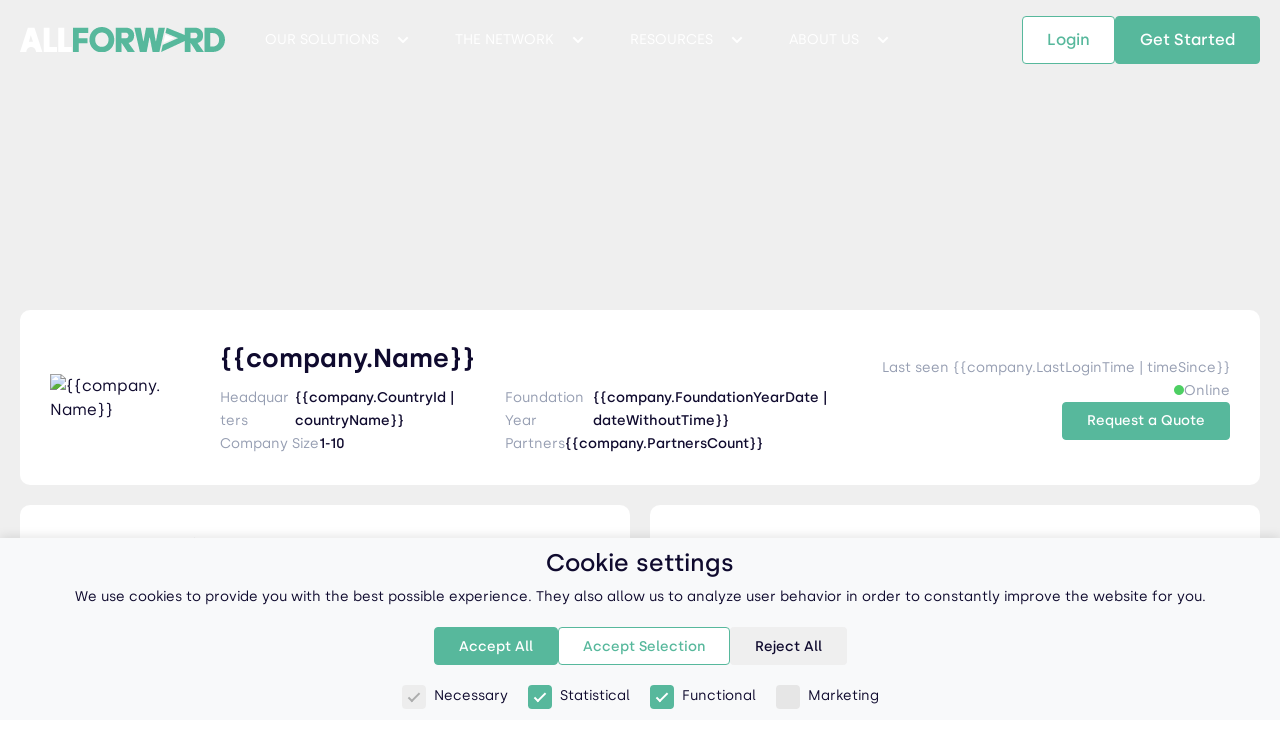

--- FILE ---
content_type: text/html; charset=utf-8
request_url: https://www.all-forward.com/net/siddheshwaretempotransport
body_size: 19560
content:


<!DOCTYPE html>

<html lang="en-us">
<head>
        <script>
            window.dataLayer = window.dataLayer || [];
            function gtag() { dataLayer.push(arguments); }

            if (localStorage.getItem('consentMode') === null) {
                gtag('consent', 'default', {
                    'functionality_storage': 'granted',
                    'security_storage': 'granted',
                    'analytics_storage': 'denied',
                    'personalization_storage': 'denied',
                    'ad_storage': 'denied',
                    'ad_user_data': 'denied',
                    'ad_personalization': 'denied',
                    'wait_for_update': 500
                });
            } else {
                gtag('consent', 'default', JSON.parse(localStorage.getItem('consentMode')));
            }
        </script>
        <!-- Google Tag Manager -->
        <script>
            (function (w, d, s, l, i) {
                w[l] = w[l] || []; w[l].push({
                    'gtm.start':
                        new Date().getTime(), event: 'gtm.js'
                }); var f = d.getElementsByTagName(s)[0],
                    j = d.createElement(s), dl = l != 'dataLayer' ? '&l=' + l : ''; j.async = true; j.src =
                        'https://www.googletagmanager.com/gtm.js?id=' + i + dl; f.parentNode.insertBefore(j, f);
            })(window, document, 'script', 'dataLayer', 'GTM-MXM93Z8');</script>
        <!-- End Google Tag Manager -->
    <meta charset="utf-8" />
    <meta http-equiv="X-UA-Compatible" content="IE=edge">
    <meta http-equiv="Content-Type" content="text/html;charset=utf-8" />
    <meta http-equiv="Content-Language" content="en">
    <meta name="viewport" content="width=device-width, initial-scale=1, maximum-scale=5" />
    <link href="/Content/fonts/silka-regular-webfont.woff" rel="preload" as="font" type="font/woff" crossorigin />
    <link href="/Content/fonts/silka-medium-webfont.woff" rel="preload" as="font" type="font/woff" crossorigin />
    <link href="/Content/fonts/silka-semibold-webfont.woff" rel="preload" as="font" type="font/woff" crossorigin />
    <link href="/Content/fonts/silka-bold-webfont.woff" rel="preload" as="font" type="font/woff" crossorigin />
    <link rel="home" id="ApplicationPath" href="/" />
    <link rel="icon" type="image/x-icon" href="/favicon.ico" />
    <link rel="canonical" href="https://www.all-forward.com/net/siddheshwaretempotransport" />
    <script type="text/javascript">window.paceOptions = { startOnPageLoad: false, ajax: { trackMethods: [], trackWebSockets: false, ignoreURLs: [] } };</script>

    <title>Siddheshware tempo transport - All Forward</title>

    <meta name="description" content="Siddheshware tempo transport Company Profile">

    <meta property="og:site_name" content="All-Forward">
    <meta property="og:url" content="https://www.all-forward.com/net/siddheshwaretempotransport" />
        <meta property="og:type" content="article" />
        <meta name="twitter:card" content="summary_large_image" />
            <meta property="og:title" content="Siddheshware tempo transport" />
        <meta name="twitter:title" content="Siddheshware tempo transport">
    
    <meta property="og:image" content="https://www.all-forward.com/Content/images/commercial/OceanFreight-Hero-banner.jpg" />
    <meta name="twitter:image" content="https://www.all-forward.com/Content/images/commercial/OceanFreight-Hero-banner.jpg">

</head>

<body ng-app="AllForward" ng-cloak ng-controller="CommercialController">
        <!-- Google Tag Manager (noscript) -->
        <noscript>
            <iframe src="https://www.googletagmanager.com/ns.html?id=GTM-MXM93Z8"
                    height="0" width="0" style="display:none;visibility:hidden"></iframe>
        </noscript>
        <!-- End Google Tag Manager (noscript) -->

        <link href="/Content/bootstrap.css?v=anBf_4UztJJ7mtqdLKU4pQ2" rel="stylesheet" type="text/css"/>

    <link href="/Content/css/select2.css?v=CwJwWz-CqpZnjh194JvxmA2" rel="stylesheet" type="text/css"/>

    <link href="/Content/pace.css?v=5PLPIggjV0YUpUPJQtmwXQ2" rel="stylesheet" type="text/css"/>

    <link href="/Content/toastr.css?v=QZIACYhe9pyH2LNFM2n-Lw2" rel="stylesheet" type="text/css"/>

    <link href="/Scripts/clientdatepicker/bootstrap-datepicker.css?v=HE0o2qieL0LCVpqvFLz_eA2" rel="stylesheet" type="text/css"/>

    <link href="/Content/site/site.commercial.css?v=Sqnh6DCWTZm6lM8hpsUcOg2" rel="stylesheet" type="text/css"/>

    <link href="/Scripts/leaflet/leaflet.css?v=s4pNxy_k5Li83XXL5-6YvA2" rel="stylesheet" type="text/css"/>

    <link href="/Content/slick.css?v=gE00zDTbNP7WS0rDWpiB-A2" rel="stylesheet" type="text/css"/>

    <link href="/Content/slick-theme.css?v=aHGslVr8za7TYgZtApRMCA2" rel="stylesheet" type="text/css"/>


        <script src="/DynJS.axd/Bundle.Base.js?v=sR6-vuVSFaCuI0K-8vSiSg2" type="text/javascript"></script>

        <script src="/DynJS.axd/Bundle.Configuration.js?v=luqRTm3HdV4Zy_OlofLalA2" type="text/javascript"></script>


    <script type="text/javascript">
            Q.ScriptData.set('Lookup.Administration.Language', new Q.Lookup({"idField":"LanguageId","textField":"LanguageName"}, 
[{"Id":6,"LanguageId":"zh-CN","LanguageName":"Chinese (Simplified)"},{"Id":1,"LanguageId":"en","LanguageName":"English"},{"Id":5,"LanguageId":"de","LanguageName":"German"},{"Id":12,"LanguageId":"he","LanguageName":"Hebrew"},{"Id":7,"LanguageId":"it","LanguageName":"Italian"},{"Id":8,"LanguageId":"pt","LanguageName":"Portuguese"},{"Id":9,"LanguageId":"pt-BR","LanguageName":"Portuguese (Brazil)"},{"Id":2,"LanguageId":"ru","LanguageName":"Russian"},{"Id":3,"LanguageId":"es","LanguageName":"Spanish"},{"Id":4,"LanguageId":"tr","LanguageName":"Turkish"},{"Id":11,"LanguageId":"vi-VN","LanguageName":"Vietnamese (Vietnam)"}]
));
            Q.ScriptData.setRegisteredScripts({"Template.PropertyDialog":0,"Columns.Administration.LoaderBannerContent":0,"Lookup.CurrenciesLookup":"DYSyNl1FmztSx_8-wYIFAw2","Form.Membership.ResetPassword":0,"Form.SiteManagement.WebContentTeams":0,"Form.Administration.PriceDetails":0,"Columns.SiteManagement.WebContentClients":0,"Lookup.RoleLookup":0,"Lookup.Administration.Role":0,"Columns.Administration.FreeShipperQuotes":0,"Bundle.Client":"8NQbAyL59Tv-h7gkngT8QA2","Lookup.UnitTypesLookup":"SxEtwgTU3jOdPbCs35PBQA2","Columns.SiteManagement.WebContentEmailLogs":0,"Lookup.SystemCarriersLookup":"7ujLTz7Ch9feF3caqJgQZA2","Columns.Administration.SystemCarriers":0,"Columns.Administration.ChargingUnits":0,"Columns.Administration.OceanFreightIndex":0,"Columns.Administration.StandardText":0,"Form.Administration.Ports":0,"Form.Administration.Goods":0,"Form.SiteManagement.WebContentQuations":0,"Columns.Administration.Companies":0,"Form.Administration.User":0,"Form.Administration.NetworkComments":0,"TemplateBundle":0,"Columns.Administration.FreightDictionary":0,"Lookup.LanguagesLookup":0,"Form.Administration.OceanFreightIndex":0,"Columns.Administration.SpotRateConfiguration":0,"Columns.SiteManagement.WebContentFeedBacks":0,"Lookup.Administration.Language":"i28GxBTKrv13jT7Tei2NFQ2","FormBundle":0,"Columns.Administration.Goods":0,"Columns.SiteManagement.WebContentTeams":0,"Form.Administration.FreeShipperQuotes":0,"Columns.Administration.User":0,"Form.Administration.Currencies":0,"Form.Membership.ChangePassword":0,"Lookup.PortsLookup":"wcagu4HSJ80mRFTGRFGbfQ2","Columns.Administration.ExchangeRates":0,"Form.Administration.ScheduleSearchLogs":0,"Form.SiteManagement.WebContentTabs":0,"Form.Administration.SpotRates":0,"Form.Administration.Role":0,"Bundle.Pages/Dashboard":0,"Form.Administration.QuotesLogs":0,"Template.Administration.CompaniesDialog":0,"Columns.SiteManagement.WebContentTabs":0,"Lookup.ServicesLookup":"uZ8G1s2QU7r6pav2j-HXDQ2","Lookup.ChargingUnitsLookup":0,"Form.Administration.Tags":0,"Lookup.PriceDetailsLookup":0,"Form.Administration.UnitTypes":0,"Lookup.UserLookup":0,"Form.Administration.ExchangeRates":0,"Columns.SiteManagement.WebContentPlans":0,"Form.Administration.NetworkLikes":0,"Lookup.PublicEmailDomainsLookup":0,"Columns.Administration.Ports":0,"Form.SiteManagement.WebContentFeedBacks":0,"Form.Membership.Login":0,"Form.Administration.StandardText":0,"Columns.Administration.NetworkNews":0,"Lookup.CompaniesLookup":0,"Columns.Administration.Logs":0,"Columns.Administration.SpotRates":0,"Form.Administration.SpotRateFees":0,"Columns.Administration.Role":0,"Lookup.CountriesLookup":"ZbMy1SuZdLQ6slliv6KMSg2","ColumnsBundle":0,"Form.Administration.Countries":0,"Lookup.BlogsLookup":0,"Form.Administration.ProductPricingPlans":0,"Columns.Administration.Countries":0,"Bundle.Configuration":"luqRTm3HdV4Zy_OlofLalA2","Form.SiteManagement.WebContentPlanPackages":0,"Columns.Administration.SpotRateFees":0,"Columns.Administration.Blogs":0,"Columns.Administration.Services":0,"Template.Common.ReportDialog":0,"Form.SiteManagement.WebContents":0,"RemoteData.Administration.ImplicitPermissions":0,"Bundle.NorthwindLookups":0,"Lookup.ExchangeRatesLookup":0,"Lookup.CompanyTypesLookup":0,"Form.Administration.FreightDictionary":0,"Bundle.Base":"sR6-vuVSFaCuI0K-8vSiSg2","Columns.Administration.EmailLogs":0,"Columns.Administration.PriceDetails":0,"Columns.SiteManagement.WebContentPlanPackages":0,"Columns.Administration.UnitTypes":0,"Lookup.TagsLookup":0,"Form.Administration.Blogs":0,"Lookup.WebContentPlanPackagesLookup":0,"Columns.SiteManagement.WebContents":0,"Form.Membership.ForgotPassword":0,"Columns.Administration.QuotesLogs":0,"Columns.Administration.NetworkLikes":0,"Form.Administration.CommercialSiteContent":0,"Form.Administration.PublicEmailDomains":0,"Bundle.Site":0,"Form.Administration.ChargingUnits":0,"Columns.Administration.NetworkComments":0,"Columns.Administration.ScheduleSearchLogs":0,"Columns.Administration.ProductPricingPlans":0,"Form.Administration.Companies":0,"Form.Administration.LoaderBannerContent":0,"Form.Administration.EmailLogs":0,"Columns.Administration.CommercialSiteContent":0,"Columns.Administration.PublicEmailDomains":0,"RemoteData.Administration.PermissionKeys":0,"Form.Administration.Language":0,"Columns.SiteManagement.WebContentQuations":0,"Columns.Administration.CompanyTypes":0,"Columns.Administration.Language":0,"Form.Administration.CompanyTypes":0,"Form.Administration.NetworkNews":0,"Columns.Administration.Currencies":0,"Form.Administration.Services":0,"Form.SiteManagement.WebContentEmailLogs":0,"Lookup.LoaderBannerContentLookup":0,"Lookup.PhoneCodeLookup":"sq-gz6gHvi23QkYvUb64ng2","Form.Administration.SpotRateConfiguration":0,"LocalText.Site.en-US.Public":"ohMtH09o5IpZZ-Zsp-i0xA2","Form.SiteManagement.WebContentClients":0,"Template.EntityDialog":0,"Form.Administration.SystemCarriers":0,"RemoteData.UserData":0,"Columns.Administration.Tags":0,"Form.Membership.SignUp":0,"Form.SiteManagement.WebContentPlans":0,"Form.Administration.Logs":0});
    </script>

    <script>
            app.controller('CommercialController', ($scope, $timeout, CommonServices) => {
                $scope.navItems =  [{"Header":{"Id":305,"Page":7,"MiniTitle":null,"Title":"Our Solutions","SubTitle":"We design supply chain solutions that leverage technology and logistics expertise.","Content":null,"ButtonText":null,"ButtonLink":null,"SecondaryButtonLink":null,"SecondaryButtonText":null,"SectionType":77,"SectionItemType":0,"Order":1,"OnboardingWizardForwarders":null,"LanguageId":1,"ImageAlt":null},"Items":[{"Id":306,"Page":7,"MiniTitle":null,"Title":"Sustainable Logistics","SubTitle":"Carbon Offset Emissions","Content":null,"ButtonText":null,"ButtonLink":"SustainableLogistics","SecondaryButtonLink":null,"SecondaryButtonText":null,"SectionType":77,"SectionItemType":66,"Order":1,"OnboardingWizardForwarders":null,"LanguageId":1,"ImageAlt":null},{"Id":307,"Page":7,"MiniTitle":null,"Title":"Ocean Freight","SubTitle":"Ship in a Few Clicks","Content":null,"ButtonText":null,"ButtonLink":"OceanFreight","SecondaryButtonLink":null,"SecondaryButtonText":null,"SectionType":77,"SectionItemType":66,"Order":2,"OnboardingWizardForwarders":null,"LanguageId":1,"ImageAlt":null},{"Id":308,"Page":7,"MiniTitle":null,"Title":"Air Freight","SubTitle":"Fly for Faster Arrivals","Content":null,"ButtonText":null,"ButtonLink":"AirFreight","SecondaryButtonLink":null,"SecondaryButtonText":null,"SectionType":77,"SectionItemType":66,"Order":3,"OnboardingWizardForwarders":null,"LanguageId":1,"ImageAlt":null},{"Id":309,"Page":7,"MiniTitle":null,"Title":"Less-than-Container Load","SubTitle":"Ship any Volume","Content":null,"ButtonText":null,"ButtonLink":"LCLFreight","SecondaryButtonLink":null,"SecondaryButtonText":null,"SectionType":77,"SectionItemType":66,"Order":4,"OnboardingWizardForwarders":null,"LanguageId":1,"ImageAlt":null},{"Id":310,"Page":7,"MiniTitle":null,"Title":"Rail Freight","SubTitle":"Go Intermodal or Direct","Content":null,"ButtonText":null,"ButtonLink":"RailFreight","SecondaryButtonLink":null,"SecondaryButtonText":null,"SectionType":77,"SectionItemType":66,"Order":5,"OnboardingWizardForwarders":null,"LanguageId":1,"ImageAlt":null},{"Id":311,"Page":7,"MiniTitle":null,"Title":"Additional Services","SubTitle":"Collaborate on Orders","Content":null,"ButtonText":null,"ButtonLink":"AdditionalServices","SecondaryButtonLink":null,"SecondaryButtonText":null,"SectionType":77,"SectionItemType":66,"Order":6,"OnboardingWizardForwarders":null,"LanguageId":1,"ImageAlt":null},{"Id":343,"Page":7,"MiniTitle":null,"Title":"Container Tracking","SubTitle":"Shipment & Container Tracking","Content":null,"ButtonText":null,"ButtonLink":"ShipmentTracking","SecondaryButtonLink":null,"SecondaryButtonText":null,"SectionType":77,"SectionItemType":66,"Order":7,"OnboardingWizardForwarders":null,"LanguageId":1,"ImageAlt":null},{"Id":349,"Page":7,"MiniTitle":null,"Title":"Instant Quote","SubTitle":"Get Instant Freight Rates","Content":null,"ButtonText":null,"ButtonLink":"NewShipment","SecondaryButtonLink":null,"SecondaryButtonText":null,"SectionType":77,"SectionItemType":66,"Order":7,"OnboardingWizardForwarders":null,"LanguageId":1,"ImageAlt":null}]},{"Header":{"Id":312,"Page":7,"MiniTitle":null,"Title":"The Network","SubTitle":"We provide a global logistics platform where professionals can collaborate.","Content":null,"ButtonText":null,"ButtonLink":null,"SecondaryButtonLink":null,"SecondaryButtonText":null,"SectionType":78,"SectionItemType":0,"Order":2,"OnboardingWizardForwarders":null,"LanguageId":1,"ImageAlt":null},"Items":[{"Id":313,"Page":7,"MiniTitle":null,"Title":"The Power Of Many","SubTitle":"Get Instant Rates","Content":null,"ButtonText":null,"ButtonLink":"TheNetwork","SecondaryButtonLink":null,"SecondaryButtonText":null,"SectionType":78,"SectionItemType":66,"Order":1,"OnboardingWizardForwarders":null,"LanguageId":1,"ImageAlt":null},{"Id":314,"Page":7,"MiniTitle":null,"Title":"Members Benefits","SubTitle":"Build your Own Digital Network","Content":null,"ButtonText":null,"ButtonLink":"TheNetwork#members-benefits","SecondaryButtonLink":null,"SecondaryButtonText":null,"SectionType":78,"SectionItemType":66,"Order":2,"OnboardingWizardForwarders":null,"LanguageId":1,"ImageAlt":null},{"Id":315,"Page":7,"MiniTitle":null,"Title":"Members Directory","SubTitle":"Members Directory","Content":null,"ButtonText":null,"ButtonLink":"MembersDirectory","SecondaryButtonLink":null,"SecondaryButtonText":null,"SectionType":78,"SectionItemType":66,"Order":3,"OnboardingWizardForwarders":2,"LanguageId":1,"ImageAlt":null},{"Id":316,"Page":7,"MiniTitle":null,"Title":"Payment Protection","SubTitle":"Payment Protection","Content":null,"ButtonText":null,"ButtonLink":"TheNetwork#payment-protection","SecondaryButtonLink":null,"SecondaryButtonText":null,"SectionType":78,"SectionItemType":66,"Order":4,"OnboardingWizardForwarders":null,"LanguageId":1,"ImageAlt":null}]},{"Header":{"Id":318,"Page":7,"MiniTitle":null,"Title":"Resources","SubTitle":"The tools and resources you need to deepen your knowledge and expertise.","Content":null,"ButtonText":null,"ButtonLink":null,"SecondaryButtonLink":null,"SecondaryButtonText":null,"SectionType":79,"SectionItemType":0,"Order":3,"OnboardingWizardForwarders":null,"LanguageId":1,"ImageAlt":null},"Items":[{"Id":333,"Page":7,"MiniTitle":null,"Title":"Ocean Rate Index","SubTitle":"Freight Rates Index","Content":null,"ButtonText":null,"ButtonLink":"ContainerFreightRates","SecondaryButtonLink":null,"SecondaryButtonText":null,"SectionType":79,"SectionItemType":66,"Order":1,"OnboardingWizardForwarders":null,"LanguageId":1,"ImageAlt":null},{"Id":330,"Page":7,"MiniTitle":null,"Title":"Schedule","SubTitle":"Port to Port Shipping Schedule","Content":null,"ButtonText":null,"ButtonLink":"Schedule","SecondaryButtonLink":null,"SecondaryButtonText":null,"SectionType":79,"SectionItemType":66,"Order":2,"OnboardingWizardForwarders":null,"LanguageId":1,"ImageAlt":null},{"Id":354,"Page":7,"MiniTitle":null,"Title":"Container Dimensions & Specifications","SubTitle":"Container size, Weight & Capacities","Content":null,"ButtonText":null,"ButtonLink":"ContainerDimensions","SecondaryButtonLink":null,"SecondaryButtonText":null,"SectionType":79,"SectionItemType":66,"Order":3,"OnboardingWizardForwarders":null,"LanguageId":1,"ImageAlt":null},{"Id":352,"Page":7,"MiniTitle":null,"Title":"Incoterms","SubTitle":"Incoterms Responsibility Overview","Content":null,"ButtonText":null,"ButtonLink":"Incoterms","SecondaryButtonLink":null,"SecondaryButtonText":null,"SectionType":79,"SectionItemType":66,"Order":4,"OnboardingWizardForwarders":null,"LanguageId":1,"ImageAlt":null},{"Id":320,"Page":7,"MiniTitle":null,"Title":"Freight Dictionary","SubTitle":"Boost your Supply Chain Terminology","Content":null,"ButtonText":null,"ButtonLink":"FreightDictionary","SecondaryButtonLink":null,"SecondaryButtonText":null,"SectionType":79,"SectionItemType":66,"Order":5,"OnboardingWizardForwarders":null,"LanguageId":1,"ImageAlt":null},{"Id":319,"Page":7,"MiniTitle":null,"Title":"Blogs","SubTitle":"News & Trends you should Read","Content":null,"ButtonText":null,"ButtonLink":"Blogs","SecondaryButtonLink":null,"SecondaryButtonText":null,"SectionType":79,"SectionItemType":66,"Order":6,"OnboardingWizardForwarders":null,"LanguageId":1,"ImageAlt":null}]},{"Header":{"Id":322,"Page":7,"MiniTitle":null,"Title":"About Us","SubTitle":"We bring Digital Freight Solutions and Networking Opportunities to Companies of all Sizes.","Content":null,"ButtonText":null,"ButtonLink":null,"SecondaryButtonLink":null,"SecondaryButtonText":null,"SectionType":80,"SectionItemType":0,"Order":4,"OnboardingWizardForwarders":null,"LanguageId":1,"ImageAlt":null},"Items":[{"Id":323,"Page":7,"MiniTitle":null,"Title":"Our Mission","SubTitle":"We’re making Global Trade Easy for Everyone","Content":null,"ButtonText":null,"ButtonLink":"AboutUs","SecondaryButtonLink":null,"SecondaryButtonText":null,"SectionType":80,"SectionItemType":66,"Order":1,"OnboardingWizardForwarders":null,"LanguageId":1,"ImageAlt":null},{"Id":324,"Page":7,"MiniTitle":null,"Title":"Why All-Forward","SubTitle":"The Fastest Growing Freight Forwarders Network","Content":null,"ButtonText":null,"ButtonLink":"AboutUs#why-all-forward","SecondaryButtonLink":null,"SecondaryButtonText":null,"SectionType":80,"SectionItemType":66,"Order":2,"OnboardingWizardForwarders":null,"LanguageId":1,"ImageAlt":null},{"Id":325,"Page":7,"MiniTitle":null,"Title":"Careers","SubTitle":"Help Move the World Forward","Content":null,"ButtonText":null,"ButtonLink":"AboutUs#careers","SecondaryButtonLink":null,"SecondaryButtonText":null,"SectionType":80,"SectionItemType":66,"Order":3,"OnboardingWizardForwarders":null,"LanguageId":1,"ImageAlt":null},{"Id":326,"Page":7,"MiniTitle":null,"Title":"Blog","SubTitle":"Featured Story","Content":null,"ButtonText":null,"ButtonLink":"AboutUs#press","SecondaryButtonLink":null,"SecondaryButtonText":null,"SectionType":80,"SectionItemType":66,"Order":4,"OnboardingWizardForwarders":null,"LanguageId":1,"ImageAlt":null},{"Id":327,"Page":7,"MiniTitle":null,"Title":"Contact","SubTitle":"Contact & Follow Us","Content":null,"ButtonText":null,"ButtonLink":"AboutUs#contact-us","SecondaryButtonLink":null,"SecondaryButtonText":null,"SectionType":80,"SectionItemType":66,"Order":5,"OnboardingWizardForwarders":null,"LanguageId":1,"ImageAlt":null},{"Id":350,"Page":7,"MiniTitle":null,"Title":"Our Locations","SubTitle":"All Forward Global Locations","Content":null,"ButtonText":null,"ButtonLink":"Branches","SecondaryButtonLink":null,"SecondaryButtonText":null,"SectionType":80,"SectionItemType":66,"Order":6,"OnboardingWizardForwarders":null,"LanguageId":1,"ImageAlt":null}]}];
                $scope.newsLetterEmail = '';
                $scope.lead = {"Id":0,"Email":null,"IP":null,"FirstName":null,"LastName":null,"Phone":null,"PhoneCode":null,"CompanyName":null,"CompanyVAT":null,"CompanyAddress":null,"CompanyCountryId":null,"CompanyWebsite":null,"CompanyId":null,"CompanyTypeId":null,"CompanySize":null,"Created":"0001-01-01T00:00:00","UTMSource":null,"UTMCampaign":null,"UTMMedium":null,"UTMTerm":null,"UTMContent":null,"GCLID":null,"AgreedToReceivePromotionEmails":false,"LeadStatus":0,"SearchDetails":null,"Country":null,"QuoteLogId":null};
                $scope.countries = Q.getLookup('CountriesLookup').items;
                const params = new URLSearchParams(window.location.search);

                $scope.scrollToTop = () => $(window).scrollTop(0);

                $scope.isNavOpen = false;
                $scope.selectedSubMenuIndex = null;

                $scope.toggleNav = () => {
                    $scope.isNavOpen = !$scope.isNavOpen;

                    if (!$scope.isNavOpen) {
                        $scope.selectedSubMenuIndex = null;
                    }
                }

                $scope.openSubMenu = index => {
                    $scope.selectedSubMenuIndex = index;
                }

                $scope.closeSubMenu = () => {
                    $scope.selectedSubMenuIndex = null;
                }

                $scope.signupLink = 'https://app.all-forward.com/Account/Signup';
                $scope.loginLink = 'https://app.all-forward.com/Account/Login';

                $scope.signupToNewsletter = () => {
                    if (!CommonServices.isValidEmail($scope.newsLetterEmail)) {
                        Q.notifyError('Please enter a valid email');
                        return;
                    }

                    $scope.lead.Email = $scope.newsLetterEmail;
                    $scope.lead.UTMSource = 'NEWSLETTER';
                    $scope.lead.UTMCampaign = params.get('utm_campaign');
                    $scope.lead.UTMMedium = params.get('utm_medium');
                    $scope.lead.UTMTerm = params.get('utm_term');
                    $scope.lead.UTMContent = params.get('utm_content');
                    $scope.lead.GCLID = params.get('gclid');

                    $.post(Q.resolveUrl('~/Administration/Leads/Set'), { lead: $scope.lead })
                        .then(() => {
                            Q.notifySuccess('You will now receive newsletters from us');
                        })
                        .catch(e => {
                            Q.notifyError(e.statusText);
                        });
                }

                $scope.scrollTo = scrollTo;

                $timeout(() => {
                    $('a').each(function(i, el) {
                        const searchParams = location.search;
                        const onboardingWizard = $(el).attr('data-onboarding-wizard');

                        let onboardingWizardParam = ''

                        if (onboardingWizard) {
                            onboardingWizardParam = `${searchParams ? '&' : '?'}onboardingWizard=${onboardingWizard}`;
                        };

                        const href = $(this).attr('href');

                        if (location.search || onboardingWizardParam) {
                            $(this).attr('href', href + searchParams + onboardingWizardParam);
                        }
                    });

                    const nav = $(".main-navigation");

                    const onScroll = () => {
                        if($(window).scrollTop()) {
                            !nav.hasClass('nav-scroll') && nav.addClass("nav-scroll");
                        }
                        else if (nav.hasClass('nav-scroll') && !nav.hasClass('force-scroll-class')) {
                            nav.removeClass("nav-scroll");
                        }
                    }

                    $(window).on("scroll", onScroll);

                    $(".nav-item").hover(() => {
                        if($(window).scrollTop() || nav.hasClass('force-scroll-class')) return
                        nav.addClass("nav-scroll");
                    }, () => {
                        if($(window).scrollTop() || nav.hasClass('force-scroll-class')) return
                        nav.removeClass("nav-scroll");
                    });

                    onScroll();

                    var lazyVideos = [].slice.call(document.querySelectorAll("video:not(#homepage-video)"));
                    var lazyVideoObserver = new IntersectionObserver(function(entries, observer) {
                        entries.forEach(function(video) {
                            if (video.isIntersecting) {
                                for (var source in video.target.children) {
                                    var videoSource = video.target.children[source];
                                    if (typeof videoSource.tagName === "string" && videoSource.tagName === "SOURCE") {
                                        videoSource.src = videoSource.dataset.src;
                                    }
                                }

                                video.target.autoplay = "autoplay";
                                video.target.playsInline = true;
                                video.target.load();
                                lazyVideoObserver.unobserve(video.target);
                            }
                        });
                    });

                    lazyVideos.forEach(function(lazyVideo) {
                        lazyVideoObserver.observe(lazyVideo);
                    });

                    var lazyBgs = [].slice.call(document.querySelectorAll(".lazy-bg"));
                    var lazyBgsObserver = new IntersectionObserver(function(entries, observer) {
                        entries.forEach(function(entry) {
                            if (entry.isIntersecting) {
                                if (entry.target.dataset.excludebaseurl == "true") {
                                    entry.target.style.backgroundImage = `url(${entry.target.dataset.src})`;
                                } else {
                                    entry.target.style.backgroundImage = `url('https://app.all-forward.com/upload/${entry.target.dataset.src}')`;
                                }
                                lazyBgsObserver.unobserve(entry.target);
                            }
                        });
                    });

                    lazyBgs.forEach(function(lazyBg) {
                        lazyBgsObserver.observe(lazyBg);
                    });
                });
            });
    </script>

    <nav class="main-navigation" ng-show="!isNavOpen">
        <a class="nav-logo" href="/" aria-label="All Forward Home Page">
            <svg viewBox="0 0 321 38" fill="none" xmlns="http://www.w3.org/2000/svg">
                <path d="M83 1V38H92.1198V24.8008H105.83V16.9173H92.1198V9.02385H107V1H83Z" fill="#57B89C" />
                <path d="M37 1V38H58V30.2332H46.2257V1H37Z" fill="currentColor" />
                <path d="M60 1V38H81V30.2332H69.2155V1H60Z" fill="currentColor" />
                <path d="M128.16 0C116.71 0 108.7 8.49 108.7 19.28C108.7 30.07 116.71 38.56 128.16 38.56C139.61 38.56 147.62 30.07 147.62 19.28C147.62 8.49 139.54 0 128.16 0ZM128.16 30.18C121.71 30.18 117.68 25.36 117.68 19.28C117.68 13.2 121.72 8.38 128.16 8.38C134.6 8.38 138.64 13.2 138.64 19.28C138.64 25.36 134.54 30.18 128.16 30.18Z" fill="#57B89C" />
                <path d="M301.792 1H289V38H301.792C313.541 38 321 29.3006 321 19.4399C321 9.01867 312.618 1 301.792 1ZM301.613 29.7411H298.008V9.20888H301.613C307.92 9.20888 311.773 13.7137 311.773 19.4499C311.773 25.6767 307.374 29.7511 301.613 29.7511V29.7411Z" fill="#57B89C" />
                <path d="M179 1H189.034L193.041 21.7148H193.471L197.389 1H208.611L212.529 21.7148H212.959L216.966 1H227L218.255 38H207.652L203.205 15.6918H202.775L198.328 38H187.725L179 1Z" fill="#57B89C" />
                <path d="M35 37.99L22.6152 1H12.3748L0 37.99H1.85371C1.85371 37.99 1.85371 37.99 1.85371 38H9.8998C9.8998 33.8002 13.2866 30.3785 17.4549 30.3785C21.6232 30.3785 25.01 33.8002 25.01 38H33.0661C33.0661 38 33.0661 38 33.0661 37.99H34.99H35ZM13.9279 22.6573L16.8637 12.3624L20.2605 22.5077C19.3487 22.3381 18.4168 22.2583 17.4649 22.2583C16.2625 22.2583 15.0802 22.398 13.9279 22.6573Z" fill="currentColor" />
                <path d="M288 37.99L277.956 24.2391C283.472 22.8851 286.76 19.2442 286.76 12.775C286.76 5.80428 281.556 1 273.56 1H258V13.2464V19.5752V38H267.106V24.1889L276.585 38H287.99L288 37.99ZM274.427 17.0276H267.116V8.71293H274.185C276.232 8.71293 277.845 10.6286 277.845 12.785C277.845 14.9414 276.484 17.0377 274.437 17.0377L274.427 17.0276Z" fill="#57B89C" />
                <path d="M180 37.99L169.956 24.2391C175.472 22.8851 178.76 19.2442 178.76 12.775C178.76 5.80428 173.556 1 165.56 1H150V13.2464V19.5752V38H159.106V24.1889L168.585 38H179.99L180 37.99ZM166.427 17.0276H159.116V8.71293H166.185C168.232 8.71293 169.845 10.6286 169.845 12.785C169.845 14.9414 168.484 17.0377 166.437 17.0377L166.427 17.0276Z" fill="#57B89C" />
                <path d="M227.5 11.29L241.38 16.88L224.47 24.08L227.5 11.29Z" fill="currentColor" />
                <path d="M229.696 1L227.82 8.99321L247.388 16.8959L223.527 27.2519L221 38L264.92 18.213L265 14.9152L229.696 1Z" fill="#57B89C" />
            </svg>
            <span style="display: none;">All Forward Home Page</span>
        </a>
        <ul class="nav-list">
            <li class="nav-item nav-dropdown-container" ng-repeat="navItem in navItems" tabindex="0" ng-class="{'nav-dropdown-first': $first}">
                <span class="nav-title uppercase">{{navItem.Header.Title}}</span>
                <svg class="nav-dropdown-arrow" width="24" height="24" viewBox="0 0 24 24" fill="none" xmlns="http://www.w3.org/2000/svg">
                    <path d="M12 14.9999C11.744 14.9999 11.488 14.9019 11.293 14.7069L6.586 9.99994L8 8.58594L12 12.5859L16 8.58594L17.414 9.99994L12.707 14.7069C12.512 14.9019 12.256 14.9999 12 14.9999Z" fill="currentColor" />
                </svg>

                <img class="nav-dropdown-polygon"
                     src="/Content/images/commercial/polygon.png"
                     alt="polygon" />

                <div class="dropdown-wrapper" ng-class="{'dropdown-wrapper-first': $first}">
                    <div class="nav-dropdown">
                        <div class="nav-dropdown-items-container">
                            <a href="/{{item.ButtonLink}}" class="nav-dropdown-item" ng-repeat="item in navItem.Items | limitTo: 4">
                                <div class="flex_col">
                                    <span class="nav-item-title">{{item.Title}}</span>
                                    <span class="nav-item-subtitle">{{item.SubTitle}}</span>
                                </div>
                                <img class="nav-dropdown-item-icon" width="17" height="16" src="/Content/images/commercial/arrow-right-white.svg" alt="arrow" />
                            </a>
                        </div>

                        <div class="nav-dropdown-items-container" ng-if="navItem.Items.length > 4">
                            <a href="/{{item.ButtonLink}}" class="nav-dropdown-item" ng-repeat="item in navItem.Items | limitTo: 4 - navItem.Items.length">
                                <div class="flex_col">
                                    <span class="nav-item-title">{{item.Title}}</span>
                                    <span class="nav-item-subtitle">{{item.SubTitle}}</span>
                                </div>
                                <img class="nav-dropdown-item-icon" width="17" height="16" src="/Content/images/commercial/arrow-right-white.svg" alt="arrow" />
                            </a>
                        </div>

                        <div class="nav-dropdown-card-container">
                            <div class="nav-dropdown-card-text">
                                <h4 class="uppercase">{{navItem.Header.Title}}</h4>
                                <p>{{navItem.Header.SubTitle}}</p>
                            </div>

                            <img src="/Content/images/commercial/calculator-1.webp" ng-show="navItem.Header.SectionType == 77" alt="calculator" width="268" height="151" />
                            <img src="/Content/images/commercial/THE-NETWORK-nav-dropdown-card.webp" ng-show="navItem.Header.SectionType == 78" alt="calculator" width="268" height="151" />
                            <img src="/Content/images/commercial/RESOURCES-nav-dropdown-card.webp" ng-show="navItem.Header.SectionType == 79" alt="calculator" width="268" height="151" />
                            <img src="/Content/images/commercial/ABOUT-US-nav-dropdown-card.webp" ng-show="navItem.Header.SectionType == 80" alt="calculator" width="268" height="151" />
                        </div>
                    </div>
                </div>
            </li>
        </ul>
        <div class="nav-icons">
            <button class="mobile-nav-toggler" ng-click="toggleNav()" aria-label="Toggle menu">
                <svg width="24" height="16" viewBox="0 0 24 16" fill="none" xmlns="http://www.w3.org/2000/svg">
                    <path d="M21 1H23" stroke="currentColor" stroke-width="2" stroke-miterlimit="10" stroke-linecap="square" />
                    <path d="M1 1H17" stroke="currentColor" stroke-width="2" stroke-miterlimit="10" stroke-linecap="square" />
                    <path d="M3 8H1" stroke="currentColor" stroke-width="2" stroke-miterlimit="10" stroke-linecap="square" />
                    <path d="M23 8H7" stroke="currentColor" stroke-width="2" stroke-miterlimit="10" stroke-linecap="square" />
                    <path d="M21 15H23" stroke="currentColor" stroke-width="2" stroke-miterlimit="10" stroke-linecap="square" />
                    <path d="M1 15H17" stroke="currentColor" stroke-width="2" stroke-miterlimit="10" stroke-linecap="square" />
                </svg>
            </button>
            <a ng-href="{{loginLink}}" class="base-btn btn-secondary hide_mobile">Login</a>
            <a ng-href="{{signupLink}}" class="base-btn primary-btn hide_mobile btn-white">Get Started</a>
        </div>
    </nav>

    <div class="commercial-container">
        

<script>
    app.controller('CompanyProfileController', ($scope, $timeout) => {
        $scope.company = {"Branches":[],"Users":[{"CompanyId":100357,"UserId":129,"DisplayName":"Akasb Siddheshware","FirstName":"Akasb","LastName":"Siddheshware","Username":null,"Email":null,"Source":"site","PasswordHash":"password","PasswordSalt":"password","LastDirectoryUpdate":null,"InsertDate":"2020-01-27T00:00:00","InsertUserId":1,"UpdateDate":null,"UpdateUserId":null,"IsActive":0,"JobTitle":"Transport","PhoneCode":null,"Phone":null,"PhoneView":null,"LinkedIn":null,"WhatsUp":null,"WeChat":null,"EmailNotify":true,"InAppNotify":true,"ActivateCode":null,"ProfileImage":null,"LastLogin":"2022-02-01T00:00:00","AddressIP":null,"Department":null,"SpokenLanguages":null,"IsOnline":false,"IsEmailVerified":true,"ExternalEmailSystemVerified":true,"ManualUnsubscribe":false,"FreightoolsUserId":null,"Password":null,"RoleId":null}],"Id":100357,"Name":"Siddheshware tempo transport","FoundationYear":"2008","PhoneCode":null,"ContactPhone":null,"PhoneView":null,"ContactEmail":null,"CompanyIntroText":null,"WebSite":null,"Industry":0,"CompanySize":0,"ShipmentSize":null,"CountryId":114,"StateId":null,"City":null,"Address":"Latur Ring Rd Sinhgad Colony Trimurti Nagar","ZipCode":"413512","Logo":null,"CoverImage":null,"Services":null,"AirPrecentage":null,"OceanPrecentage":null,"PortId":null,"IsPro":false,"IsTopRatedService":false,"IsTopRatedPrices":false,"IsCustomsBroker":false,"IsActive":false,"IsPublicProfile":true,"LastLoginTime":"2022-02-01T00:00:00","CreatedDate":"2020-01-27T00:00:00","AddressIP":null,"VAT":null,"Currency":null,"TypeId":4,"CountriesShipFromIds":null,"CountriesShipToIds":null,"IsImport":false,"IsExport":false,"CustomerFreightoolsId":null,"ChinaCustomerFreightoolsId":null,"IsOnline":false,"IsAutoBooking":false,"ExclusiveMember":false,"IncomingQuotes":234,"Source":null,"Medium":null,"Campaign":null,"UTMTerm":null,"UTMContent":null,"GCLID":null,"LicenseKey":null,"Commodity":null,"PersonalUrlSuffix":"siddheshwaretempotransport","FreightListCountries":null,"VisibleInPartners":true,"VisibleInOurLocations":false,"FoundationYearDate":"2008-01-01T00:00:00","PartnersCount":0,"TSLevel":0,"TSCertificates":[],"RatingAverage":0.0,"RatingCount":0,"IsMyPartner":false,"IsPandingPartner":false,"CanAcceptFriendship":false,"Ratings":null};
        $scope.activeInCountries = [...new Set(($scope.company.CountriesShipFromIds || '').split(',').concat(($scope.company.CountriesShipToIds || '').split(',')))];
        $scope.introText = $('<div/>').html($scope.company.CompanyIntroText).text();
        $scope.companyServices = $scope.company.Services.split(',')
        $scope.companyCoverImage = $scope.company.CoverImage ? "https://app.all-forward.com/" + "upload/" + $scope.company.CoverImage : Q.resolveUrl("../Content/images/commercial/CompanyProfileBannerSample.webp");
        $timeout(() => {
            $('.main-navigation').addClass('nav-scroll force-scroll-class');
        })
    });
</script>

<div class="company-profile-page-container" ng-controller="CompanyProfileController">
    <div class="company-profile-page-cover-image" style="background-image: url('{{companyCoverImage}}')"></div>
    <main class="company-profile-page-main">
        <div class="company-profile-grid">
            <header class="company-profile-grid-name company-profile-card">
                <img class="company-profile-grid-name-logo" onerror="this.style.display='none'" ng-src="https://app.all-forward.com/upload/{{company.Logo}}" alt="{{company.Name}}">
                <div class="company-profile-grid-name-info">
                    <div class="h1-container">
                        <h1>{{company.Name}}</h1>
                        <img ng-if="company.IsPro" src="/Content/images/commercial/TS-PRO.svg" alt="trust-score-pro" width="67" height="24">
                        <div class="company-profile-ts-icon" ng-if="company.TSLevel">
                            <img src="/Content/images/commercial/member-directory-ts-icon-white.svg" alt="partners-icon" width="12" height="12">
                            LEVEL {{company.TSLevel}}
                        </div>
                    </div>
                    <div class="company-profile-grid-name-info-details">
                        <h2 class="under-company-name grey-span" ng-if="introText">{{introText}}</h2>
                        <div class="under-company-details-container">
                            <div class="under-company-details">
                                <span class="grey-span under-company-details-item">
                                    Headquarters
                                    <span class="bold-span">
                                        <span ng-if="company.City">{{company.City}},&nbsp;</span>
                                        {{company.CountryId | countryName}}
                                    </span>
                                </span>
                                <span class="grey-span under-company-details-item">Company Size<span class="bold-span">1-10</span></span>
                            </div>
                            <div class="under-company-details">
                                <span class="grey-span under-company-details-item">Foundation Year <span class="bold-span">{{company.FoundationYearDate | dateWithoutTime}}</span></span>
                                <span class="grey-span under-company-details-item">Partners <span class="bold-span">{{company.PartnersCount}}</span></span>
                            </div>
                        </div>
                    </div>
                </div>
                <div class="company-profile-grid-name-status">
                    <span class="grey-span" ng-show="!company.IsOnline">Last seen {{company.LastLoginTime | timeSince}}</span>
                    <div class="online-icon-container" ng-show="company.IsOnline">
                        <div class="green-dot"></div>
                        <span class="grey-span">Online</span>
                    </div>
                    <button data-toggle="modal" data-target="#auth-modal" class="medium-btn base-btn primary-btn btn-white">
                        Request a Quote
                    </button>
                </div>
            </header>

            <section class="company-profile-grid-contact company-profile-card">
                <header class="mb-50">
                    <h3 class="company-profile-grid-section-title">Contact Information:</h3>
                </header>
                <span class="blurry-text company-profile-grid-section-item-normal mb-30">
                    <div class="profile-icon-container">
                        <img src="/Content/images/commercial/MailIcon.svg" alt="mail-icon" width="24" height="20">
                    </div>
                    <div class="members-only-container">
                        NiceTry@guy.com
                        <button data-toggle="modal" data-target="#auth-modal" class="all-reviews-link">Members Only</button>
                    </div>
                </span>
                <span class="blurry-text company-profile-grid-section-item-normal mb-30">
                    <div class="profile-icon-container">
                        <img src="/Content/images/commercial/PhoneIcon.svg" alt="phone-icon" width="22" height="22">
                    </div>
                    <div class="members-only-container">
                        435-2323-34534
                    <button data-toggle="modal" data-target="#auth-modal" class="all-reviews-link">Members Only</button>
                    </div>
                </span>
                <span class="company-profile-grid-section-item-normal mb-30">
                    <div class="profile-icon-container">
                        <img src="/Content/images/commercial/LocationIcon.svg" alt="location-icon" width="18" height="24">
                    </div>
                    {{company.Address}}
                </span>
                <span class="company-profile-grid-section-item-normal">
                    <div class="profile-icon-container">
                        <img src="/Content/images/commercial/GlobeIcon.svg" alt="globe-icon" width="24" height="24">
                    </div>
                    <a href="{{company.WebSite.startsWith('http') ? profile.Company.WebSite : 'http://' + company.WebSite}}" target="_blank">
                        {{company.WebSite}}
                    </a>
                </span>
            </section>

            <section class="company-profile-grid-about company-profile-card">
                <header class="mb-20">
                    <h3 class="company-profile-grid-section-title">About Company:</h3>
                </header>
                <div ng-bind-html="company.CompanyIntroText"></div>
            </section>

            <section class="company-profile-grid-team company-profile-card af_scrollbar">
                <header class="mb-50">
                    <h3 class="company-profile-grid-section-title">Team:</h3>
                </header>
                <div class="company-profile-grid-team-user" ng-repeat="user in company.Users">
                    <h4 class="company-profile-grid-section-title">{{user.DisplayName}}</h4>
                    <span class="blurry-text company-profile-grid-section-item-normal">
                        <div class="profile-icon-container">
                            <img src="/Content/images/commercial/MailIcon.svg" alt="mail-icon" width="24" height="20">
                        </div>
                        <div class="members-only-container">
                            NiceTry{{$index}}@orsitamet.com
                            <button data-toggle="modal" data-target="#auth-modal" class="all-reviews-link">Members Only</button>
                        </div>
                    </span>
                    <span class="blurry-text company-profile-grid-section-item-normal">
                        <div class="profile-icon-container">
                            <img src="/Content/images/commercial/PhoneIcon.svg" alt="phone-icon" width="22" height="22">
                        </div>
                        <div class="members-only-container">
                            435-2323-34534
                        <button data-toggle="modal" data-target="#auth-modal" class="all-reviews-link">Members Only</button>
                        </div>
                    </span>
                </div>
            </section>

            <section class="company-profile-grid-services company-profile-card af_scrollbar">
                <header class="mb-50">
                    <h3 class="company-profile-grid-section-title">Services:</h3>
                </header>
                <div class="services-content-container">
                    <div class="company-profile-grid-section-item-normal" ng-repeat="serviceId in companyServices">
                        <div class="profile-icon-container">
                            <img ng-if="serviceId == 1" width="24" height="24" src="/Content/images/commercial/AirplaneIcon.svg" alt="Air-Plane">
                            <img ng-if="serviceId == 2" width="24" height="24" src="/Content/images/commercial/ShipInWaterIcon.svg" alt="Ship-In-Water">
                            <img ng-if="serviceId == 3" width="24" height="24" src="/Content/images/commercial/CustomsClearanceIcon.svg" alt="Customs-Clearance">
                            <img ng-if="serviceId == 4" width="24" height="24" src="/Content/images/commercial/LCLServicesIcon.svg" alt="Services">
                            <img ng-if="serviceId == 5" width="24" height="24" ng-src="https://app.all-forward.com/upload/{{serviceId | serviceIcon}}" alt="{{serviceId | serviceName}}"> 
                            <img ng-if="serviceId == 6" width="24" height="24" src="/Content/images/commercial/WarehousingIcon.svg" alt="Warehouse">
                            <img ng-if="serviceId == 7" width="24" height="24" ng-src="https://app.all-forward.com/upload/{{serviceId | serviceIcon}}" alt="{{serviceId | serviceName}}">
                            <img ng-if="serviceId == 8" width="24" height="24" ng-src="https://app.all-forward.com/upload/{{serviceId | serviceIcon}}" alt="{{serviceId | serviceName}}">
                            <img ng-if="serviceId == 9" width="24" height="24" src="/Content/images/commercial/TruckIcon.svg" alt="Truck">
                        </div>
                        <span class="company-profile-grid-section-item">
                            {{serviceId | serviceName}}
                        </span>
                    </div>
                </div>
            </section>

            <section class="company-profile-grid-active-in company-profile-card af_scrollbar">
                <header class="mb-50">
                    <h3 class="company-profile-grid-section-title">Active in:</h3>
                </header>
                <div class="company-profile-active-in-content">
                    <span class="company-profile-grid-section-item-normal" ng-repeat="countryId in activeInCountries" ng-if="countryId">
                        <img ng-src="/upload/{{countryId | countryImage}}" alt="{{countryId | countryName}}" width="24" height="24">
                        {{countryId | countryName}}
                    </span>
                </div>
            </section>

            <section class="company-profile-grid-ts-logo company-profile-card">
                <header class="mb-50">
                    <h3 class="company-profile-grid-section-title">TrustScore:</h3>
                </header>
                <img ng-if="company.TSLevel" ng-src="/Content/images/ts-{{company.TSLevel}}.png" alt="company-ts-logo" width="735" height="727">
                <span ng-if="!company.TSLevel" class="empty-info-text">No TrustScore Yet</span>
                
            </section>

            <section class="company-profile-grid-ts-files company-profile-card">
                <header class="mb-50">
                    <h3 class="company-profile-grid-section-title">Certificates:</h3>
                </header>
                <span ng-if="!company.TSCertificates.length" class="empty-info-text">No Certificates Yet</span>

                <div class="company-profile-grid-ts-file-item" ng-repeat="certificate in company.TSCertificates">
                    <div class="company-profile-grid-section-item company-profile-grid-ts-file-name">
                        <img src="/Content/images/commercial/FileIcon.svg" alt="file-icon" width="24" height="18">
                        <span>{{certificate.CertificateName}}</span>
                    </div>

                    <div class="company-profile-grid-ts-file-download">
                        <a ng-if="certificate.Link && !certificate.File" ng-href="{{certificate.Link}}" target="_blank">
                            <img src="/Content/images/commercial/FileEyeIcon.svg" alt="eye-icon" width="24" height="18">
                        </a>
                        <a ng-if="certificate.File" ng-href="https://app.all-forward.com/upload/{{certificate.File}}" target="_blank">
                            <img src="/Content/images/commercial/FileEyeIcon.svg" alt="eye-icon" width="24" height="18">
                            
                        </a>
                    </div>
                </div>
            </section>

            <section class="company-profile-grid-reviews company-profile-card">
                <header class="mb-50">
                    <h3 class="company-profile-grid-section-title">Reviews:</h3>
                </header>

                <span ng-if="!company.RatingCount" class="empty-info-text">No Reviews Yet</span>

                <div class="company-profile-grid-reviews-rate" ng-if="company.RatingCount">
                    <img src="/Content/images/commercial/YellowStarIcon.svg" alt="yellow-star-icon">
                    <div class="company-profile-grid-reviews-rating-number">
                        <div class="reviews-count-container">
                            <span class="blurry-text">5.0</span>
                            <span class="reviews-count">{{company.RatingCount}} Reviews</span>
                        </div>
                        <span class="grey-span">{{company.RatingCount}} Reviews</span>
                    </div>
                </div>

                <div class="company-profile-grid-reviews-avatar" ng-if="company.RatingCount">
                    <div class="reviews-avatar-container">
                        <img src="/Content/images/commercial/AvatarSample.png" alt="user-avatar">
                    </div>
                    <div class="company-profile-grid-reviewer-info">
                        <h4 class="blurry-text company-profile-grid-reviewer-name">Nice Try</h4>
                        <span class="blurry-text grey-span">Nice Try LTD | 99.99.9999</span>
                        <p class="blurry-text company-profile-grid-reviewer-msg">Lorem ipsum dolor sit amet consectetur, adipisicing elit. Officia alias eligendi voluptate sit reprehenderit porro! Optio aliquid asperiores sequi vel!</p>
                    </div>
                </div>
                <button ng-if="company.RatingCount" data-toggle="modal" data-target="#auth-modal" class="all-reviews-link ml-auto">Show all reviews</button>
            </section>
        </div>
    </main>
</div>
    </div>

    <footer>
        <div class="home-container">
            <div class="top-container">
                <div class="footer-stroke">
                    <div class="footer-stroke-title">
                        <span class="hide_desktop uppercase">The Power Of Many</span>
                        <span class="hide_mobile uppercase">Sign Up</span>
                        <h3 class="uppercase">Sign Up</h3>
                    </div>
                    <h4>Sign Up for All-Forward Platform</h4>
                    <p>
                        Our goal is to provide a worldwide network of freight forwarders. We call it “The power of many”.
                    </p>
                </div>
                <div class="email-notif-container">
                    <p>
                        Get instant rates based on thousands of freight forwarders on our network &amp; the All-Forward technology. We provide the ultimate solution for booking and management of your shipments.
                    </p>
                    <form class="input-container" ng-submit="signupToNewsletter()">
                        <label>
                            Email
                            <input required class="commercial-input footer-input" type="email" ng-model="newsLetterEmail" placeholder="Type your email" />
                        </label>
                        <button type="submit" class="base-btn primary-btn">Sign Up</button>
                    </form>
                    <p>
                        I agree to the
                        <a href="https://app.all-forward.com/EULA" target="_blank">Terms of Service</a>
                        and
                        <a href="https://app.all-forward.com/privacy" target="_blank">Privacy Policy</a>
                    </p>
                </div>
            </div>
            <div class="bot-container">
                <a href="/" aria-label="Home page">
                    <img src="/Content/images/commercial/FooterLogo.svg" alt="All-Forward-logo" width="326" height="64" />
                </a>
                <div class="footer-lists-container">
                    <div class="footer-list" ng-repeat="navItem in navItems">
                        <h4 class="uppercase">{{navItem.Header.Title}}</h4>
                        <ul>
                            <li ng-repeat="item in navItem.Items">
                                <a href="/{{item.ButtonLink}}">
                                    {{item.Title}}
                                </a>
                            </li>
                        </ul>
                        <div ng-if="!$last" class="dot mt-dot"></div>
                    </div>
                </div>
            </div>
            <div class="footer-socials">
                <div class="socials-icons">
                    <a href="https://www.facebook.com/alllforward" target="_blank">
                        <img src="/Content/images/commercial/fb.svg" alt="facebook" width="16" height="30" />
                    </a>

                    <a href="https://linkedin.com/company/allforward" target="_blank">
                        <img src="/Content/images/commercial/linkedin.svg" alt="linkedin" width="30" height="30" />
                    </a>
                </div>
                <div class="footer-copy-rights">
                    <span>Copyright &#169;</span>
                    <span>2026</span>
                    <span>All-Forward, Inc. <a href="https://app.all-forward.com/eula" target="_blank">Terms of Use</a> / <a href="https://app.all-forward.com/Privacy" target="_blank">Privacy Policy</a></span>
                </div>
                <img class="footer-logo-mobile-bottom" src="/Content/images/commercial/FooterLogo.svg" alt="All-Forward-logo" width="326" height="64" />
            </div>
        </div>
    </footer>
    <button ng-click="scrollToTop()" class="footer-arrow-up" aria-label="Scroll to top">
        <img src="/Content/images/commercial/arrow-up 1.svg" alt="arrow-up" width="24" height="24">
    </button>

    <style>
    #auth-modal .modal-dialog {
        max-width: 1050px;
        width: initial;
        height: 100vh;
        margin: 0 auto;
        display: flex;
        align-items: center;
        justify-content: center;
    }

    #auth-modal .modal-body {
        display: flex;
        padding: 0;
        margin: 0;
    }

    #auth-modal .modal-content {
        border-radius: 16px;
        box-shadow: none;
        max-height: 90vh;
        overflow: hidden;
    }

    .auth-image-container {
        width: 453px;
        position: relative;
        overflow: hidden;
        border-top-left-radius: 16px;
        border-bottom-left-radius: 16px;
    }

    .auto-image-gradient {
        position: absolute;
        top: 0;
        bottom: 0;
        left: -115px;
        right: 0;
        background: linear-gradient(90deg, rgba(4, 78, 172, 0.8) 7.29%, rgba(87, 184, 156, 0.2) 58.85%);
    }

    .auth-logo {
        position: absolute;
        left: 40px;
        top: 40px;
        max-width: 150px;
        z-index: 1;
    }

    .auth-image {
        position: absolute;
        right: 0;
        max-width: initial;
    }

    .auth-body-container {
        flex: 1;
        display: flex;
        flex-direction: column;
    }

    .auth-header {
        height: 90px;
        display: flex;
        align-items: center;
        border-bottom: 1px solid #E6E6E6;
        padding: 0 24px 0 30px;
    }

    .auth-header .icon_btn {
        margin-left: auto;
        padding: 6px;
    }

    .auth-header-title {
        font-weight: 600;
        font-size: 20px;
    }

    .auth-content-container {
        flex: 1;
        display: flex;
        align-items: center;
        flex-direction: column;
        text-align: center;
        margin: 0 auto;
        padding: 52px 70px 100px;
    }

    .auth-content-container p {
        margin: 20px 0 40px;
        font-weight: 600;
        font-size: 20px;
        line-height: 32px;
    }

    .auth-content-container .base-btn {
        width: 80%;
    }

    .auth-content-container .btn-transparent {
        margin-top: 24px;
    }

    .auth-content-container .btn-transparent:not(:hover) {
        color: var(--blue-dark);
    }

    @media screen and (min-width: 786px) and (max-width: 1280px) {
        .auth-content-container {
            padding: 20px 40px 100px;
        }

        .auth-image-container {
            width: 320px;
        }

        .auth-image {
            position: absolute;
            right: 0;
            max-width: initial;
            right: -90px;
        }
    }

    @media screen and (max-width: 786px) {
        #auth-modal .modal-content {
            border-radius: 0;
            height: 100%;
            width: 100%;
            max-height: initial;
        }
        
        .auth-image-container {
            display: none;
        }

        .auth-content-container {
            padding: 52px 16px;
        }
    }
</style>

<div id="auth-modal" class="modal fade" tabindex="-1" role="dialog" aria-labelledby="auth-modal" aria-hidden="true">
    <div class="modal-dialog" role="document">

        <div class="modal-content">
            <div class="modal-body">
                <div class="auth-image-container">
                    <img class="auth-image" src="/Content/images/commercial/OceanFreightLaptop.webp" alt="ship-filled-with-containers" />
                    <img class="auth-logo" src="/Content/images/commercial/logo-white-slogen.svg" alt="all-forward" />
                    <div class="auto-image-gradient"></div>
                </div>
                
                <div class="auth-body-container">
                    <header class="auth-header">
                        <h5 class="auth-header-title">Sign up or Login</h5>
                    
                        <button class="icon_btn ml-auto" type="button" data-dismiss="modal" aria-label="Close">
                            <svg xmlns="http://www.w3.org/2000/svg" width="24" height="24" viewBox="0 0 24 24" fill="none">
                                <path d="M19.7 4.3C19.3 3.9 18.7 3.9 18.3 4.3L12 10.6L5.7 4.3C5.3 3.9 4.7 3.9 4.3 4.3C3.9 4.7 3.9 5.3 4.3 5.7L10.6 12L4.3 18.3C3.9 18.7 3.9 19.3 4.3 19.7C4.5 19.9 4.7 20 5 20C5.3 20 5.5 19.9 5.7 19.7L12 13.4L18.3 19.7C18.5 19.9 18.8 20 19 20C19.2 20 19.5 19.9 19.7 19.7C20.1 19.3 20.1 18.7 19.7 18.3L13.4 12L19.7 5.7C20.1 5.3 20.1 4.7 19.7 4.3Z" fill="black" />
                            </svg>
                        </button>
                    </header>

                    <div class="auth-content-container">
                        <svg xmlns="http://www.w3.org/2000/svg" width="48" height="48" viewBox="0 0 48 48" fill="none">
                            <path d="M45.1056 45.16C45.24 45.3427 45.3169 45.5614 45.3264 45.7881C45.3358 46.0148 45.2774 46.2391 45.1586 46.4324C45.0399 46.6257 44.8661 46.7791 44.6597 46.8731C44.4532 46.9671 44.2234 46.9974 43.9996 46.96H3.99961C3.77585 46.9974 3.54602 46.9671 3.33955 46.8731C3.13308 46.7791 2.95934 46.6257 2.84058 46.4324C2.72181 46.2391 2.66342 46.0148 2.67286 45.7881C2.68231 45.5614 2.75917 45.3427 2.89361 45.16L23.1056 4.738C23.5976 3.754 24.4016 3.754 24.8936 4.738L45.1056 45.16Z" fill="#57B89C" />
                            <path d="M4.00016 46.95H7.00016L23.1062 14.738C23.5982 13.754 24.4022 13.754 24.8942 14.738L41.0002 46.95H44.0002C44.2239 46.9874 44.4537 46.9571 44.6602 46.8631C44.8667 46.7691 45.0404 46.6157 45.1592 46.4224C45.278 46.2291 45.3364 46.0048 45.3269 45.7781C45.3175 45.5514 45.2406 45.3327 45.1062 45.15L24.8942 4.738C24.4022 3.754 23.5982 3.754 23.1062 4.738L2.89416 45.16C2.76309 45.3428 2.68904 45.5603 2.68133 45.7852C2.67363 46.01 2.73261 46.2321 2.85085 46.4234C2.9691 46.6148 3.14132 46.7669 3.34583 46.8606C3.55035 46.9543 3.77801 46.9854 4.00016 46.95Z" fill="white" />
                            <path d="M45.1056 45.16C45.24 45.3427 45.3169 45.5614 45.3264 45.7881C45.3358 46.0148 45.2774 46.2391 45.1586 46.4324C45.0399 46.6257 44.8661 46.7791 44.6597 46.8731C44.4532 46.9671 44.2234 46.9974 43.9996 46.96H3.99961C3.77585 46.9974 3.54602 46.9671 3.33955 46.8731C3.13308 46.7791 2.95934 46.6257 2.84058 46.4324C2.72181 46.2391 2.66342 46.0148 2.67286 45.7881C2.68231 45.5614 2.75917 45.3427 2.89361 45.16L23.1056 4.738C23.5976 3.754 24.4016 3.754 24.8936 4.738L45.1056 45.16Z" stroke="#36425E" stroke-width="2" stroke-linecap="round" stroke-linejoin="round" />
                            <path d="M24 33.9561V19.9561" stroke="#C20517" stroke-width="2" stroke-linecap="round" stroke-linejoin="round" />
                            <path d="M23.9823 37.958C23.9171 37.959 23.8528 37.9731 23.793 37.9993C23.7333 38.0255 23.6794 38.0634 23.6345 38.1107C23.5896 38.158 23.5547 38.2138 23.5316 38.2748C23.5086 38.3358 23.4979 38.4008 23.5003 38.466C23.5055 38.5974 23.5612 38.7218 23.6559 38.8131C23.7505 38.9044 23.8768 38.9556 24.0083 38.956H24.0183C24.0837 38.955 24.1482 38.9409 24.2081 38.9146C24.268 38.8882 24.3219 38.8502 24.3669 38.8026C24.4118 38.7551 24.4467 38.6991 24.4697 38.6378C24.4926 38.5766 24.503 38.5113 24.5003 38.446C24.4952 38.3161 24.4406 38.1932 24.3475 38.1024C24.2545 38.0116 24.1303 37.96 24.0003 37.958H23.9903" stroke="#C20517" stroke-width="2" stroke-linecap="round" stroke-linejoin="round" />
                        </svg>

                        

                        <p>
                            This is available only to registered members.<br><br>
                            Sign up for a free membership and get access to thousands of freight forwarders worldwide,
                            Instant quotes and bookings, Multiple carriers schedules, Shipping rate index And much more!
                        </p>

                        <a ng-href="{{signupLink}}" class="base-btn primary-btn">
                            Sign up
                        </a>

                        <a ng-href="{{loginLink}}" class="base-btn btn-transparent btn-green-border">
                            Login
                        </a>
                    </div>
                </div>
            </div>
        </div>
    </div>
</div>
    <script type="text/javascript" src="https://cdn.jsdelivr.net/npm/slick-carousel@1.8.1/slick/slick.min.js"></script>


<div id="cookie-consent-banner" class="cookie-consent-banner">
    <h3 style="margin-bottom: 10px;">Cookie settings</h3>
    <p>We use cookies to provide you with the best possible experience. They also allow us to analyze user behavior in order to constantly improve the website for you.</p>
    <div style="display:flex; align-items:center; gap: 6px; margin: 20px auto; justify-content: center;">
        <button id="btn-accept-all" class="base-btn medium-btn primary-btn">Accept All</button>
        <button id="btn-accept-some" class="base-btn medium-btn btn-secondary">Accept Selection</button>
        <button id="btn-reject-all" class="base-btn medium-btn">Reject All</button>
    </div>
    <div class="cookie-consent-options">
        <label class="control control-checkbox" style="padding-left: 32px;">
            <input id="consent-necessary" type="checkbox" value="Necessary" checked disabled>Necessary
            <div class="control_indicator" style="top: 0;"></div>
        </label>
        <label class="control control-checkbox" style="padding-left: 32px;">
            <input id="consent-analytics" type="checkbox" value="Analytics" checked>Statistical
            <div class="control_indicator" style="top: 0;"></div>
        </label>
        <label class="control control-checkbox" style="padding-left: 32px;">
            <input id="consent-preferences" type="checkbox" value="Preferences" checked>Functional
            <div class="control_indicator" style="top: 0;"></div>
        </label>
        <label class="control control-checkbox" style="padding-left: 32px;">
            <input id="consent-marketing" type="checkbox" value="Marketing">Marketing
            <div class="control_indicator" style="top: 0;"></div>
        </label>
    </div>
</div>

<style>

    .cookie-consent-banner {
        display: none;
        position: fixed;
        bottom: 0;
        left: 0;
        right: 0;
        background-color: #f8f9fa;
        box-shadow: 0 -2px 10px rgba(0, 0, 0, 0.1);
        padding: 12px 12px 14px;
        font-size: 14px;
        text-align: center;
        z-index: 1003;
    }

    .cookie-consent-button:hover {
        box-shadow: 0 -2px 5px rgba(0, 0, 0, 0.2);
    }

    .cookie-consent-button:active {
        opacity: .5;
    }

    .cookie-consent-button.btn-success {
        background-color: #34a853;
        color: white;
    }

    .cookie-consent-button.btn-grayscale {
        background-color: #dfe1e5;
        color: black;
    }

    .cookie-consent-button.btn-outline {
        background-color: #e6f4ea;
        color: #34a853;
    }

    .cookie-consent-options {
        display: flex;
        justify-content: center;
        flex-wrap: wrap;
    }

        .cookie-consent-options label {
            margin: 0 10px;
            font-size: 14px;
        }

        .cookie-consent-options input {
            margin-right: 5px;
        }

        @media screen and (max-width: 800px) {
            .cookie-consent-banner .medium-btn {
                height: initial;
                padding: 10px;
                flex: 1;
                white-space: nowrap;
            }

            .cookie-consent-options {
                flex-direction: column;
                gap: 12px;
                justify-content: initial;
                align-items: initial;
                text-align: left;
            }

                .cookie-consent-options label {
                    margin-left: 0;
                }
    }
</style>

<script>
    function hideBanner() {
        document.getElementById('cookie-consent-banner').style.display = 'none';
    }

    if (localStorage.getItem('consentMode') === null) {
        document.getElementById('btn-accept-all').addEventListener('click', function () {
            setConsent({
                necessary: true,
                analytics: true,
                preferences: true,
                marketing: true
            });
            hideBanner();
        });
        document.getElementById('btn-accept-some').addEventListener('click', function () {
            setConsent({
                necessary: true,
                analytics: document.getElementById('consent-analytics').checked,
                preferences: document.getElementById('consent-preferences').checked,
                marketing: document.getElementById('consent-marketing').checked
            });
            hideBanner();
        });
        document.getElementById('btn-reject-all').addEventListener('click', function () {
            setConsent({
                necessary: true,
                analytics: false,
                preferences: false,
                marketing: false
            });
            hideBanner();
        });
        document.getElementById('cookie-consent-banner').style.display = 'block';
    }

    function setConsent(consent) {
        const consentMode = {
            'functionality_storage': 'granted',
            'security_storage': 'granted',
            'ad_storage': consent.marketing ? 'granted' : 'denied',
            'ad_user_data': consent.marketing ? 'granted' : 'denied',
            'ad_personalization ': consent.marketing ? 'granted' : 'denied',
            'analytics_storage': consent.analytics ? 'granted' : 'denied',
            'personalization': consent.preferences ? 'granted' : 'denied',
        };
        gtag('consent', 'update', consentMode);
        localStorage.setItem('consentMode', JSON.stringify(consentMode));
    }
</script></body>
</html>


--- FILE ---
content_type: image/svg+xml
request_url: https://www.all-forward.com/Content/images/commercial/arrow-right-white.svg
body_size: 233
content:
<svg width="17" height="16" viewBox="0 0 17 16" fill="none" xmlns="http://www.w3.org/2000/svg">
<g clip-path="url(#clip0_4_1020)">
<path d="M0.5 8H15.5" stroke="white" stroke-width="1.5" stroke-linecap="round" stroke-linejoin="round"/>
<path d="M10.5 3L15.5 8L10.5 13" stroke="white" stroke-width="1.5" stroke-linecap="round" stroke-linejoin="round"/>
</g>
<defs>
<clipPath id="clip0_4_1020">
<rect width="17" height="16" fill="white"/>
</clipPath> 
</defs>
</svg>


--- FILE ---
content_type: text/javascript; charset=utf-8
request_url: https://www.all-forward.com/DynJS.axd/Lookup.CountriesLookup.js?ZbMy1SuZdLQ6slliv6KMSg2
body_size: 5246
content:
Q.ScriptData.set('Lookup.CountriesLookup', new Q.Lookup({"idField":"Id","textField":"Name"}, 
[{"Id":66,"Code":"AF","Name":"Afghanistan","PhoneCode":"+93","Image":"CountriesImages/00000/Afghanistan.png"},{"Id":191,"Code":"AX","Name":"Åland Islands","Image":"CountriesImages/00000/00000191_jjq7fbe2bxp4g.png"},{"Id":17,"Code":"AL","Name":"Albania","PhoneCode":"+355","Image":"CountriesImages/00000/Albania.png"},{"Id":61,"Code":"DZ","Name":"Algeria","PhoneCode":"+213","Image":"CountriesImages/00000/Algeria.png"},{"Id":190,"Code":"AS","Name":"American Samoa","PhoneCode":"+1684","Image":"CountriesImages/00000/American Samoa.png"},{"Id":187,"Code":"AD","Name":"Andorra","PhoneCode":"+376","Image":"CountriesImages/00000/Andorra.png"},{"Id":185,"Code":"AO","Name":"Angola","PhoneCode":"+244","Image":"CountriesImages/00000/Angola.png"},{"Id":68,"Code":"AI","Name":"Anguilla","PhoneCode":"+1264","Image":"CountriesImages/00000/Anguilla.png"},{"Id":189,"Code":"AQ","Name":"Antarctica","Image":"CountriesImages/00000/Antarctica.png"},{"Id":67,"Code":"AG","Name":"Antigua and Barbuda","PhoneCode":"+1268","Image":"CountriesImages/00000/Antigua and Barbuda.png"},{"Id":6,"Code":"AR","Name":"Argentina","PhoneCode":"+54","Image":"CountriesImages/00000/Argentina.png"},{"Id":188,"Code":"AM","Name":"Armenia","PhoneCode":"+374","Image":"CountriesImages/00000/Armenia.png"},{"Id":70,"Code":"AW","Name":"Aruba","PhoneCode":"+297","Image":"CountriesImages/00000/Aruba.png"},{"Id":59,"Code":"AU","Name":"Australia","PhoneCode":"+61","Image":"CountriesImages/00000/Australia.png"},{"Id":18,"Code":"AT","Name":"Austria","PhoneCode":"+43","Image":"CountriesImages/00000/Austria.png"},{"Id":71,"Code":"AZ","Name":"Azerbaijan","PhoneCode":"+994","Image":"CountriesImages/00000/Azerbaijan.png"},{"Id":80,"Code":"BS","Name":"Bahamas","PhoneCode":"+1242","Image":"CountriesImages/00000/Bahamas.png"},{"Id":48,"Code":"BH","Name":"Bahrain","PhoneCode":"+973","Image":"CountriesImages/00000/Bahrain.png"},{"Id":74,"Code":"BD","Name":"Bangladesh","PhoneCode":"+880","Image":"CountriesImages/00000/Bangladesh.png"},{"Id":73,"Code":"BB","Name":"Barbados","PhoneCode":"+1246","Image":"CountriesImages/00000/Barbados.png"},{"Id":83,"Code":"BY","Name":"Belarus","PhoneCode":"+375","Image":"CountriesImages/00000/Belarus.png"},{"Id":19,"Code":"BE","Name":"Belgium","PhoneCode":"+32","Image":"CountriesImages/00000/Belgium.png"},{"Id":84,"Code":"BZ","Name":"Belize","PhoneCode":"+501","Image":"CountriesImages/00000/Belize.png"},{"Id":77,"Code":"BJ","Name":"Benin","PhoneCode":"+229","Image":"CountriesImages/00000/Benin.png"},{"Id":78,"Code":"BM","Name":"Bermuda","PhoneCode":"+1441","Image":"CountriesImages/00000/Bermuda.png"},{"Id":81,"Code":"BT","Name":"Bhutan","PhoneCode":"+975","Image":"CountriesImages/00000/Bhutan.png"},{"Id":7,"Code":"BO","Name":"Bolivia","PhoneCode":"+591","Image":"CountriesImages/00000/Bolivia.png"},{"Id":72,"Code":"BA","Name":"Bosnia and Herzegovina","PhoneCode":"+387","Image":"CountriesImages/00000/Bosnia_Herzegovina.png"},{"Id":82,"Code":"BW","Name":"Botswana","PhoneCode":"+267","Image":"CountriesImages/00000/Botswana.png"},{"Id":5,"Code":"BR","Name":"Brazil","PhoneCode":"+55","Image":"CountriesImages/00000/Brazil.png"},{"Id":211,"Code":"IO","Name":"British Indian Ocean Territory","Image":"CountriesImages/00000/00000211_44ok6zz36a26y.png"},{"Id":79,"Code":"BN","Name":"Brunei Darussalam","PhoneCode":"+673","Image":"CountriesImages/00000/Brunei.png"},{"Id":192,"Code":"BG","Name":"Bulgaria","PhoneCode":"+359","Image":"CountriesImages/00000/Bulgaria.png"},{"Id":75,"Code":"BF","Name":"Burkina Faso","PhoneCode":"+226","Image":"CountriesImages/00000/Burkina Faso.png"},{"Id":76,"Code":"BI","Name":"Burundi","PhoneCode":"+257","Image":"CountriesImages/00000/Burundi.png"},{"Id":120,"Code":"KH","Name":"Cambodia","PhoneCode":"+855","Image":"CountriesImages/00000/Cambodja.png"},{"Id":90,"Code":"CM","Name":"Cameroon","PhoneCode":"+237","Image":"CountriesImages/00000/Cameroon.png"},{"Id":3,"Code":"CA","Name":"Canada","PhoneCode":"+1","Image":"CountriesImages/00000/Canada.png"},{"Id":196,"Code":"CV","Name":"Cape Verde","PhoneCode":"+238","Image":"CountriesImages/00000/Cape Verde.png"},{"Id":194,"Code":"BQ","Name":"Caribbean Netherlands","Image":"CountriesImages/00000/00000194_gga563sn57qos.png"},{"Id":122,"Code":"KY","Name":"Cayman Islands","PhoneCode":"+1345","Image":"CountriesImages/00000/Cayman Islands.png"},{"Id":86,"Code":"CF","Name":"Central African Republic","PhoneCode":"+236","Image":"CountriesImages/00000/Central African Republic.png"},{"Id":168,"Code":"TD","Name":"Chad","PhoneCode":"+235","Image":"CountriesImages/00000/Chad.png"},{"Id":8,"Code":"CL","Name":"Chile","PhoneCode":"+56","Image":"CountriesImages/00000/Chile.png"},{"Id":45,"Code":"CN","Name":"China","PhoneCode":"+86","Image":"CountriesImages/00000/China.png"},{"Id":198,"Code":"CX","Name":"Christmas Island","Image":"CountriesImages/00000/00000198_mrh5czrgj7vwm.png"},{"Id":195,"Code":"CC","Name":"Cocos (Keeling) Islands","Image":"CountriesImages/00000/00000195_yti7ojjuihagg.png"},{"Id":9,"Code":"CO","Name":"Colombia","PhoneCode":"+57","Image":"CountriesImages/00000/Colombia.png"},{"Id":214,"Code":"KM","Name":"Comoros","PhoneCode":"+269","Image":"CountriesImages/00000/Comoros.png"},{"Id":87,"Code":"CG","Name":"Congo","PhoneCode":"+242","Image":"CountriesImages/00000/Congo_Brazzaville.png"},{"Id":85,"Code":"CD","Name":"Congo, DR","PhoneCode":"+243","Image":"CountriesImages/00000/Congo_Kinshasa(Zaire).png"},{"Id":89,"Code":"CK","Name":"Cook Islands","PhoneCode":"+682","Image":"CountriesImages/00000/Cook Islands.png"},{"Id":91,"Code":"CR","Name":"Costa Rica","PhoneCode":"+506","Image":"CountriesImages/00000/Costa Rica.png"},{"Id":30,"Code":"HR","Name":"Croatia","PhoneCode":"+385","Image":"CountriesImages/00000/Croatia.png"},{"Id":92,"Code":"CU","Name":"Cuba","PhoneCode":"+53","Image":"CountriesImages/00000/Cuba.png"},{"Id":197,"Code":"CW","Name":"Curaçao","Image":"CountriesImages/00000/00000197_hmdlfgsj6l5wy.jpg"},{"Id":21,"Code":"CY","Name":"Cyprus","PhoneCode":"+357","Image":"CountriesImages/00000/Cyprus.png"},{"Id":22,"Code":"CZ","Name":"Czech Republic","PhoneCode":"+420","Image":"CountriesImages/00000/Czech Republic.png"},{"Id":24,"Code":"DK","Name":"Denmark","PhoneCode":"+45","Image":"CountriesImages/00000/Denmark.png"},{"Id":93,"Code":"DJ","Name":"Djibouti","PhoneCode":"+253","Image":"CountriesImages/00000/Djibouti.png"},{"Id":199,"Code":"DM","Name":"Dominica","PhoneCode":"+1767","Image":"CountriesImages/00000/Dominica.png"},{"Id":94,"Code":"DO","Name":"Dominican Republic","PhoneCode":"+1809","Image":"CountriesImages/00000/Dominican Republic.png"},{"Id":10,"Code":"EC","Name":"Ecuador","PhoneCode":"+593","Image":"CountriesImages/00000/Ecuador.png"},{"Id":62,"Code":"EG","Name":"Egypt","PhoneCode":"+20","Image":"CountriesImages/00000/Egypt.png"},{"Id":166,"Code":"SV","Name":"El Salvador","PhoneCode":"+503","Image":"CountriesImages/00000/El Salvador.png"},{"Id":106,"Code":"GQ","Name":"Equatorial Guinea","PhoneCode":"+240","Image":"CountriesImages/00000/Equatorial Guinea.png"},{"Id":96,"Code":"ER","Name":"Eritrea","PhoneCode":"+291","Image":"CountriesImages/00000/Eritrea.png"},{"Id":95,"Code":"EE","Name":"Estonia","PhoneCode":"+372","Image":"CountriesImages/00000/Estonia.png"},{"Id":97,"Code":"ET","Name":"Ethiopia","PhoneCode":"+251","Image":"CountriesImages/00000/Ethiopia.png"},{"Id":202,"Code":"FK","Name":"Falkland Islands","Image":"CountriesImages/00000/00000202_5vazl375kiudi.png"},{"Id":204,"Code":"FO","Name":"Faroe Islands","PhoneCode":"+298","Image":"CountriesImages/00000/00000204_alm5f5kmnjrii.png"},{"Id":203,"Code":"FM","Name":"Federated States of Micronesia","PhoneCode":"+691","Image":"CountriesImages/00000/00000203_vfnozmfuvl7oo.png"},{"Id":201,"Code":"FJ","Name":"Fiji","PhoneCode":"+679","Image":"CountriesImages/00000/Fiji.png"},{"Id":26,"Code":"FI","Name":"Finland","PhoneCode":"+358","Image":"CountriesImages/00000/Finland.png"},{"Id":27,"Code":"FR","Name":"France","PhoneCode":"+33","Image":"CountriesImages/00000/France.png"},{"Id":11,"Code":"GF","Name":"French Guiana","Image":"CountriesImages/00000/00000011_inmvur5spbvau.png"},{"Id":150,"Code":"PF","Name":"French Polynesia","PhoneCode":"+689","Image":"CountriesImages/00000/00000150_g5xckqv65jxpm.png"},{"Id":238,"Code":"TF","Name":"French Southern and Antarctic Lands","Image":"CountriesImages/00000/00000238_7u6kvrp53rnre.png"},{"Id":98,"Code":"GA","Name":"Gabon","PhoneCode":"+241","Image":"CountriesImages/00000/Gabon.png"},{"Id":103,"Code":"GM","Name":"Gambia","PhoneCode":"+220","Image":"CountriesImages/00000/Gambia.png"},{"Id":100,"Code":"GE","Name":"Georgia","PhoneCode":"+995","Image":"CountriesImages/00000/Georgia.png"},{"Id":23,"Code":"DE","Name":"Germany","PhoneCode":"+49","Image":"CountriesImages/00000/Germany.png"},{"Id":101,"Code":"GH","Name":"Ghana","PhoneCode":"+233","Image":"CountriesImages/00000/Ghana.png"},{"Id":206,"Code":"GI","Name":"Gibraltar","PhoneCode":"+350","Image":"CountriesImages/00000/Gibraltar.png"},{"Id":29,"Code":"GR","Name":"Greece","PhoneCode":"+30","Image":"CountriesImages/00000/Greece.png"},{"Id":102,"Code":"GL","Name":"Greenland","PhoneCode":"+299","Image":"CountriesImages/00000/Greenland.png"},{"Id":99,"Code":"GD","Name":"Grenada","PhoneCode":"+1473","Image":"CountriesImages/00000/Grenada.png"},{"Id":105,"Code":"GP","Name":"Guadeloupe","PhoneCode":"+590","Image":"CountriesImages/00000/Guadeloupe.png"},{"Id":108,"Code":"GU","Name":"Guam","PhoneCode":"+1671","Image":"CountriesImages/00000/Guam.png"},{"Id":107,"Code":"GT","Name":"Guatemala","PhoneCode":"+502","Image":"CountriesImages/00000/Guatemala.png"},{"Id":205,"Code":"GG","Name":"Guernsey","PhoneCode":"+44","Image":"CountriesImages/00000/Guernsey.png"},{"Id":104,"Code":"GN","Name":"Guinea","PhoneCode":"+224","Image":"CountriesImages/00000/Guinea.png"},{"Id":208,"Code":"GW","Name":"Guinea-Bissau","PhoneCode":"+245","Image":"CountriesImages/00000/Guinea-Bissau.png"},{"Id":12,"Code":"GY","Name":"Guyana","PhoneCode":"+592","Image":"CountriesImages/00000/Guyana.png"},{"Id":111,"Code":"HT","Name":"Haiti","PhoneCode":"+509","Image":"CountriesImages/00000/Haiti.png"},{"Id":209,"Code":"HM","Name":"Heard Island and McDonald Islands","Image":"CountriesImages/00000/00000209_hm7lorbs2wlqq.png"},{"Id":110,"Code":"HN","Name":"Honduras","PhoneCode":"+504","Image":"CountriesImages/00000/Honduras.png"},{"Id":109,"Code":"HK","Name":"Hong Kong","PhoneCode":"+852","Image":"CountriesImages/00000/Hong Kong.png"},{"Id":112,"Code":"HU","Name":"Hungary","PhoneCode":"+36","Image":"CountriesImages/00000/Hungary.png"},{"Id":31,"Code":"IS","Name":"Iceland","PhoneCode":"+354","Image":"CountriesImages/00000/Iceland.png"},{"Id":114,"Code":"IN","Name":"India","PhoneCode":"+91","Image":"CountriesImages/00000/India.png"},{"Id":113,"Code":"ID","Name":"Indonesia","PhoneCode":"+62","Image":"CountriesImages/00000/00000113_7vz2zjhhtzwyc.png"},{"Id":248,"Code":"XZ","Name":"Installations in International Waters"},{"Id":50,"Code":"IR","Name":"Iran","PhoneCode":"+98","Image":"CountriesImages/00000/Iran.png"},{"Id":115,"Code":"IQ","Name":"Iraq","PhoneCode":"+964","Image":"CountriesImages/00000/Iraq.png"},{"Id":186,"Code":"IE","Name":"Ireland","PhoneCode":"+353","Image":"CountriesImages/00000/Ireland.png"},{"Id":210,"Code":"IM","Name":"Isle of Man","PhoneCode":"+44","Image":"CountriesImages/00000/Isle of Man.png"},{"Id":49,"Code":"IL","Name":"Israel","PhoneCode":"+972","Image":"CountriesImages/00000/Israel.png"},{"Id":32,"Code":"IT","Name":"Italy","PhoneCode":"+39","Image":"CountriesImages/00000/Italy.png"},{"Id":116,"Code":"JM","Name":"Jamaica","PhoneCode":"+1876","Image":"CountriesImages/00000/Jamaica.png"},{"Id":117,"Code":"JP","Name":"Japan","PhoneCode":"+81","Image":"CountriesImages/00000/Japan.png"},{"Id":212,"Code":"JE","Name":"Jersey","PhoneCode":"+44","Image":"CountriesImages/00000/Jersey.png"},{"Id":51,"Code":"JO","Name":"Jordan","PhoneCode":"+962","Image":"CountriesImages/00000/Jordan.png"},{"Id":123,"Code":"KZ","Name":"Kazakhstan","PhoneCode":"+7","Image":"CountriesImages/00000/Kazakhstan.png"},{"Id":118,"Code":"KE","Name":"Kenya","PhoneCode":"+254","Image":"CountriesImages/00000/Kenya.png"},{"Id":213,"Code":"KI","Name":"Kiribati","PhoneCode":"+686","Image":"CountriesImages/00000/Kiribati.png"},{"Id":251,"Code":"xk","Name":"Kosovo","PhoneCode":"+383"},{"Id":52,"Code":"KW","Name":"Kuwait","PhoneCode":"+965","Image":"CountriesImages/00000/Kuwait.png"},{"Id":119,"Code":"KG","Name":"Kyrgyzstan","PhoneCode":"+996","Image":"CountriesImages/00000/Kyrgyzstan.png"},{"Id":124,"Code":"LA","Name":"Laos","PhoneCode":"+856","Image":"CountriesImages/00000/Laos.png"},{"Id":34,"Code":"LV","Name":"Latvia","PhoneCode":"+371","Image":"CountriesImages/00000/Latvia.png"},{"Id":53,"Code":"LB","Name":"Lebanon","PhoneCode":"+961","Image":"CountriesImages/00000/Lebanon.png"},{"Id":127,"Code":"LS","Name":"Lesotho","PhoneCode":"+266","Image":"CountriesImages/00000/Lesotho.png"},{"Id":126,"Code":"LR","Name":"Liberia","PhoneCode":"+231","Image":"CountriesImages/00000/Liberia.png"},{"Id":63,"Code":"LY","Name":"Libya","PhoneCode":"+218","Image":"CountriesImages/00000/Libya.png"},{"Id":218,"Code":"LI","Name":"Liechtenstein","PhoneCode":"+423","Image":"CountriesImages/00000/Liechtenshein.png"},{"Id":33,"Code":"LT","Name":"Lithuania","PhoneCode":"+370","Image":"CountriesImages/00000/Lithuania.png"},{"Id":128,"Code":"LU","Name":"Luxembourg","PhoneCode":"+352","Image":"CountriesImages/00000/Luxembourg.png"},{"Id":220,"Code":"MO","Name":"Macao","PhoneCode":"+853","Image":"CountriesImages/00000/Macao.png"},{"Id":132,"Code":"MK","Name":"Macedonia","PhoneCode":"+389","Image":"CountriesImages/00000/Macedonia.png"},{"Id":130,"Code":"MG","Name":"Madagascar","PhoneCode":"+261","Image":"CountriesImages/00000/Madagascar.png"},{"Id":140,"Code":"MW","Name":"Malawi","PhoneCode":"+265","Image":"CountriesImages/00000/Malawi.png"},{"Id":141,"Code":"MY","Name":"Malaysia","PhoneCode":"+60","Image":"CountriesImages/00000/Malaysia.png"},{"Id":139,"Code":"MV","Name":"Maldives","PhoneCode":"+960","Image":"CountriesImages/00000/Maldives.png"},{"Id":133,"Code":"ML","Name":"Mali","PhoneCode":"+223","Image":"CountriesImages/00000/Mali.png"},{"Id":36,"Code":"MT","Name":"Malta","PhoneCode":"+356","Image":"CountriesImages/00000/Malta.png"},{"Id":131,"Code":"MH","Name":"Marshall Islands","PhoneCode":"+692","Image":"CountriesImages/00000/Marshall Islands.png"},{"Id":136,"Code":"MQ","Name":"Martinique","PhoneCode":"+596","Image":"CountriesImages/00000/Martinique.png"},{"Id":137,"Code":"MR","Name":"Mauritania","PhoneCode":"+222","Image":"CountriesImages/00000/Mauritania.png"},{"Id":138,"Code":"MU","Name":"Mauritius","PhoneCode":"+230","Image":"CountriesImages/00000/Mauritius.png"},{"Id":249,"Code":"YT","Name":"Mayotte","Image":"CountriesImages/00000/00000249_cp2xrf5fnhvjg.png"},{"Id":4,"Code":"MX","Name":"Mexico","PhoneCode":"+52","Image":"CountriesImages/00000/Mexico.png"},{"Id":129,"Code":"MD","Name":"Moldova","PhoneCode":"+373","Image":"CountriesImages/00000/Moldova.png"},{"Id":35,"Code":"MC","Name":"Monaco","PhoneCode":"+377","Image":"CountriesImages/00000/Monaco.png"},{"Id":135,"Code":"MN","Name":"Mongolia","PhoneCode":"+976","Image":"CountriesImages/00000/Mongolia.png"},{"Id":219,"Code":"ME","Name":"Montenegro","PhoneCode":"+382","Image":"CountriesImages/00000/Montenegro.png"},{"Id":222,"Code":"MS","Name":"Montserrat","PhoneCode":"+1664","Image":"CountriesImages/00000/Montserrat.png"},{"Id":64,"Code":"MA","Name":"Morocco","PhoneCode":"+212","Image":"CountriesImages/00000/Morocco.png"},{"Id":142,"Code":"MZ","Name":"Mozambique","PhoneCode":"+258","Image":"CountriesImages/00000/Mozambique.png"},{"Id":134,"Code":"MM","Name":"Myanmar","PhoneCode":"+95","Image":"CountriesImages/00000/Myanmar(Burma).png"},{"Id":143,"Code":"NA","Name":"Namibia","PhoneCode":"+264","Image":"CountriesImages/00000/Namibia.png"},{"Id":224,"Code":"NR","Name":"Nauru","PhoneCode":"+674","Image":"CountriesImages/00000/Nauru.png"},{"Id":148,"Code":"NP","Name":"Nepal","PhoneCode":"+977","Image":"CountriesImages/00000/Nepal.png"},{"Id":37,"Code":"NL","Name":"Netherlands (Holland, Europe)","PhoneCode":"+31","Image":"CountriesImages/00000/Netherlands.png"},{"Id":69,"Code":"AN","Name":"Netherlands Antilles","Image":"CountriesImages/00000/Netherlands Antilles.png"},{"Id":144,"Code":"NC","Name":"New Caledonia","PhoneCode":"+687","Image":"CountriesImages/00000/New Caledonia.png"},{"Id":60,"Code":"NZ","Name":"New Zealand","PhoneCode":"+64","Image":"CountriesImages/00000/New Zealand.png"},{"Id":147,"Code":"NI","Name":"Nicaragua","PhoneCode":"+505","Image":"CountriesImages/00000/Nicaragua.png"},{"Id":145,"Code":"NE","Name":"Niger","PhoneCode":"+227","Image":"CountriesImages/00000/Niger.png"},{"Id":146,"Code":"NG","Name":"Nigeria","PhoneCode":"+234","Image":"CountriesImages/00000/Nigeria.png"},{"Id":225,"Code":"NU","Name":"Niue","Image":"CountriesImages/00000/00000225_uwhdxzjlims7o.png"},{"Id":223,"Code":"NF","Name":"Norfolk Island","Image":"CountriesImages/00000/00000223_kjirvpx43myr2.png"},{"Id":215,"Code":"KP","Name":"North Korea","PhoneCode":"+850","Image":"CountriesImages/00000/00000215_lvshyztni5zc4.png"},{"Id":221,"Code":"MP","Name":"Northern Mariana Islands","Image":"CountriesImages/00000/00000221_umpuvb7bjtra4.png"},{"Id":38,"Code":"NO","Name":"Norway","Image":"CountriesImages/00000/Norway.png"},{"Id":54,"Code":"OM","Name":"Oman","PhoneCode":"+968","Image":"CountriesImages/00000/Oman.png"},{"Id":153,"Code":"PK","Name":"Pakistan","PhoneCode":"+92","Image":"CountriesImages/00000/Pakistan.png"},{"Id":228,"Code":"PW","Name":"Palau","PhoneCode":"+680","Image":"CountriesImages/00000/Palau.png"},{"Id":155,"Code":"PS","Name":"Palestine","PhoneCode":"+970","Image":"CountriesImages/00000/Palestine.png"},{"Id":149,"Code":"PA","Name":"Panama","PhoneCode":"+507","Image":"CountriesImages/00000/Panama.png"},{"Id":151,"Code":"PG","Name":"Papua New Guinea","PhoneCode":"+675","Image":"CountriesImages/00000/Papua New Guinea.png"},{"Id":156,"Code":"PY","Name":"Paraguay","PhoneCode":"+595","Image":"CountriesImages/00000/Paraguay.png"},{"Id":13,"Code":"PE","Name":"Peru","PhoneCode":"+51","Image":"CountriesImages/00000/Peru.png"},{"Id":152,"Code":"PH","Name":"Philippines","PhoneCode":"+63","Image":"CountriesImages/00000/Philippines.png"},{"Id":227,"Code":"PN","Name":"Pitcairn","Image":"CountriesImages/00000/00000227_p53tet7ukwr7q.png"},{"Id":39,"Code":"PL","Name":"Poland","PhoneCode":"+48","Image":"CountriesImages/00000/Poland.png"},{"Id":40,"Code":"PT","Name":"Portugal","PhoneCode":"+351","Image":"CountriesImages/00000/Portugal.png"},{"Id":154,"Code":"PR","Name":"Puerto Rico","PhoneCode":"+1787","Image":"CountriesImages/00000/Puerto Rico.png"},{"Id":55,"Code":"QA","Name":"Qatar","PhoneCode":"+974","Image":"CountriesImages/00000/Qatar.png"},{"Id":88,"Code":"CI","Name":"Republic of Côte d'Ivoire","PhoneCode":"+225","Image":"CountriesImages/00000/00000088_7feoh5vl4l7w2.png"},{"Id":216,"Code":"KR","Name":"Republic of Korea","PhoneCode":"+82","Image":"CountriesImages/00000/00000216_yspi6noutz6ys.png"},{"Id":157,"Code":"RE","Name":"Reunion","PhoneCode":"+262","Image":"CountriesImages/00000/Reunion.png"},{"Id":41,"Code":"RO","Name":"Romania","PhoneCode":"+40","Image":"CountriesImages/00000/Romania.png"},{"Id":158,"Code":"RU","Name":"Russian Federation","PhoneCode":"+7","Image":"CountriesImages/00000/Russian Federation.png"},{"Id":159,"Code":"RW","Name":"Rwanda","PhoneCode":"+250","Image":"CountriesImages/00000/Rwanda.png"},{"Id":193,"Code":"BL","Name":"Saint Barthelemy","Image":"CountriesImages/00000/00000193_6sos3vgj726b6.jpg"},{"Id":230,"Code":"SH","Name":"Saint Helena, Ascension and Tristan Da Cunha","Image":"CountriesImages/00000/00000230_u43td233oimc6.png"},{"Id":217,"Code":"LC","Name":"Saint Lucia","PhoneCode":"+1758","Image":"CountriesImages/00000/Saint Lucia.png"},{"Id":226,"Code":"PM","Name":"Saint Pierre and Miquelon","Image":"CountriesImages/00000/00000226_er5z6grkmkxn4.png"},{"Id":247,"Code":"WS","Name":"Samoa","PhoneCode":"+685","Image":"CountriesImages/00000/Samoa.png"},{"Id":233,"Code":"SM","Name":"San Marino","PhoneCode":"+378","Image":"CountriesImages/00000/San Marino.png"},{"Id":235,"Code":"ST","Name":"Sao Tome and Principe","PhoneCode":"+239","Image":"CountriesImages/00000/00000235_s4bpbhrxujmak.jpg"},{"Id":56,"Code":"SA","Name":"Saudi Arabia","PhoneCode":"+966","Image":"CountriesImages/00000/Saudi Arabia.png"},{"Id":164,"Code":"SN","Name":"Senegal","PhoneCode":"+221","Image":"CountriesImages/00000/Senegal.png"},{"Id":229,"Code":"RS","Name":"Serbia","PhoneCode":"+381","Image":"CountriesImages/00000/Serbia.png"},{"Id":161,"Code":"SC","Name":"Seychelles","PhoneCode":"+248","Image":"CountriesImages/00000/Seychelles.png"},{"Id":163,"Code":"SL","Name":"Sierra Leone","PhoneCode":"+232","Image":"CountriesImages/00000/Sierra Leone.png"},{"Id":46,"Code":"SG","Name":"Singapore","PhoneCode":"+65","Image":"CountriesImages/00000/Singapore.png"},{"Id":236,"Code":"SX","Name":"Sint Maarten","Image":"CountriesImages/00000/00000236_75edwrnco3dso.png"},{"Id":232,"Code":"SK","Name":"Slovakia","PhoneCode":"+421","Image":"CountriesImages/00000/Slovakia.png"},{"Id":43,"Code":"SI","Name":"Slovenia","PhoneCode":"+386","Image":"CountriesImages/00000/Slovenia.png"},{"Id":160,"Code":"SB","Name":"Solomon Islands","PhoneCode":"+677","Image":"CountriesImages/00000/Solomon Islands.png"},{"Id":165,"Code":"SO","Name":"Somalia","PhoneCode":"+252","Image":"CountriesImages/00000/Somalia.png"},{"Id":183,"Code":"ZA","Name":"South Africa","PhoneCode":"+27","Image":"CountriesImages/00000/South Africa.png"},{"Id":207,"Code":"GS","Name":"South Georgia and the South Sandwich Islands","Image":"CountriesImages/00000/00000207_yhztbji4rlrii.png"},{"Id":234,"Code":"SS","Name":"South Sudan","Image":"CountriesImages/00000/00000234_yr7eysrra3pjk.png"},{"Id":25,"Code":"ES","Name":"Spain","PhoneCode":"+34","Image":"CountriesImages/00000/Spain.png"},{"Id":125,"Code":"LK","Name":"Sri Lanka","PhoneCode":"+94","Image":"CountriesImages/00000/Sri Lanka.png"},{"Id":121,"Code":"KN","Name":"St Kitts-Nevis","PhoneCode":"+1869","Image":"CountriesImages/00000/St_Kitts_Nevis.png"},{"Id":180,"Code":"VC","Name":"St Vincent and Grenadines","PhoneCode":"+1784","Image":"CountriesImages/00000/St_Vincent_the_Grenadines.png"},{"Id":162,"Code":"SD","Name":"Sudan","PhoneCode":"+249","Image":"CountriesImages/00000/Sudan.png"},{"Id":14,"Code":"SR","Name":"Suriname","PhoneCode":"+597","Image":"CountriesImages/00000/Suriname.png"},{"Id":231,"Code":"SJ","Name":"Svalbard","Image":"CountriesImages/00000/00000231_wkgizeenizxqu.png"},{"Id":167,"Code":"SZ","Name":"Swaziland","PhoneCode":"+268","Image":"CountriesImages/00000/Swaziland.png"},{"Id":42,"Code":"SE","Name":"Sweden","PhoneCode":"+46","Image":"CountriesImages/00000/Sweden.png"},{"Id":20,"Code":"CH","Name":"Switzerland","PhoneCode":"+41","Image":"CountriesImages/00000/Switzerland.png"},{"Id":57,"Code":"SY","Name":"Syria","PhoneCode":"+963","Image":"CountriesImages/00000/Syria.png"},{"Id":175,"Code":"TW","Name":"Taiwan","PhoneCode":"+886","Image":"CountriesImages/00000/Taiwan.png"},{"Id":171,"Code":"TJ","Name":"Tajikistan","PhoneCode":"+992","Image":"CountriesImages/00000/Tajikistan.png"},{"Id":176,"Code":"TZ","Name":"Tanzania","PhoneCode":"+255","Image":"CountriesImages/00000/Tanzania.png"},{"Id":170,"Code":"TH","Name":"Thailand","PhoneCode":"+66","Image":"CountriesImages/00000/Thailand.png"},{"Id":240,"Code":"TL","Name":"Timor-Leste","PhoneCode":"+670","Image":"CountriesImages/00000/Timor-Leste.png"},{"Id":169,"Code":"TG","Name":"Togo","PhoneCode":"+228","Image":"CountriesImages/00000/Togo.png"},{"Id":239,"Code":"TK","Name":"Tokelau","Image":"CountriesImages/00000/00000239_xeaxsdjee4doc.png"},{"Id":173,"Code":"TO","Name":"Tonga","PhoneCode":"+676","Image":"CountriesImages/00000/Tonga.png"},{"Id":174,"Code":"TT","Name":"Trinidad and Tobago","PhoneCode":"+1868","Image":"CountriesImages/00000/Trinidad_and_Tobago.png"},{"Id":65,"Code":"TN","Name":"Tunisia","PhoneCode":"+216","Image":"CountriesImages/00000/Tunisia.png"},{"Id":44,"Code":"TR","Name":"Turkey","PhoneCode":"+90","Image":"CountriesImages/00000/Turkey.png"},{"Id":172,"Code":"TM","Name":"Turkmenistan","PhoneCode":"+993","Image":"CountriesImages/00000/Turkmenistan.png"},{"Id":237,"Code":"TC","Name":"Turks and Caicos Islands","PhoneCode":"+1649","Image":"CountriesImages/00000/Turks and Caicos Islands.png"},{"Id":241,"Code":"TV","Name":"Tuvalu","PhoneCode":"+688","Image":"CountriesImages/00000/Tuvalu.png"},{"Id":178,"Code":"UG","Name":"Uganda","PhoneCode":"+256","Image":"CountriesImages/00000/Uganda.png"},{"Id":177,"Code":"UA","Name":"Ukraine","PhoneCode":"+380","Image":"CountriesImages/00000/Ukraine.png"},{"Id":47,"Code":"AE","Name":"United Arab Emirates","PhoneCode":"+971","Image":"CountriesImages/00000/United Arab Emirates.png"},{"Id":28,"Code":"GB","Name":"United Kingdom","PhoneCode":"+44","Image":"CountriesImages/00000/Great Britain.png"},{"Id":242,"Code":"UM","Name":"United States Minor Outlying Islands","Image":"CountriesImages/00000/00000242_zammajn33xtdq.png"},{"Id":15,"Code":"UY","Name":"Uruguay","PhoneCode":"+598","Image":"CountriesImages/00000/Uruguay.png"},{"Id":2,"Code":"US","Name":"USA (United States)","PhoneCode":"+1","Image":"CountriesImages/00000/United_States_of_America(USA).png"},{"Id":179,"Code":"UZ","Name":"Uzbekistan","PhoneCode":"+998","Image":"CountriesImages/00000/Uzbekistan.png"},{"Id":182,"Code":"VU","Name":"Vanuatu","PhoneCode":"+678","Image":"CountriesImages/00000/Vanutau.png"},{"Id":243,"Code":"VA","Name":"Vatican City State","PhoneCode":"+379","Image":"CountriesImages/00000/00000243_27534xttdyrme.png"},{"Id":16,"Code":"VE","Name":"Venezuela","PhoneCode":"+58","Image":"CountriesImages/00000/Venezuela.png"},{"Id":181,"Code":"VN","Name":"Vietnam","PhoneCode":"+84","Image":"CountriesImages/00000/Viet Nam.png"},{"Id":244,"Code":"VG","Name":"Virgin Islands","PhoneCode":"+1284","Image":"CountriesImages/00000/00000244_z25vvrtsb67xo.png"},{"Id":246,"Code":"WF","Name":"Wallis and Futuna","Image":"CountriesImages/00000/Wallis_and_Futuna.png"},{"Id":245,"Code":"WF","Name":"Wallis and Futuna Islands","Image":"CountriesImages/00000/00000245_2pkhbw63jpa4k.png"},{"Id":200,"Code":"EH","Name":"Western Sahara","PhoneCode":"+212","Image":"CountriesImages/00000/Western Sahara.png"},{"Id":58,"Code":"YE","Name":"Yemen","PhoneCode":"+967","Image":"CountriesImages/00000/Yemen.png"},{"Id":184,"Code":"ZM","Name":"Zambia","PhoneCode":"+260","Image":"CountriesImages/00000/Zambia.png"},{"Id":250,"Code":"ZW","Name":"Zimbabwe","PhoneCode":"+263","Image":"CountriesImages/00000/Zimbabwe.png"}]
));

--- FILE ---
content_type: image/svg+xml
request_url: https://www.all-forward.com/Content/images/commercial/YellowStarIcon.svg
body_size: 1038
content:
<svg width="24" height="24" viewBox="0 0 24 24" fill="none" xmlns="http://www.w3.org/2000/svg">
<path d="M23.1442 8.54113L16.0632 7.51213L12.9002 1.10013C12.8082 0.943988 12.6771 0.814554 12.5198 0.724629C12.3624 0.634704 12.1844 0.587402 12.0032 0.587402C11.822 0.587402 11.6439 0.634704 11.4866 0.724629C11.3292 0.814554 11.1981 0.943988 11.1062 1.10013L7.93716 7.51213L0.856162 8.54113C0.671503 8.56778 0.497982 8.64557 0.355218 8.76568C0.212454 8.8858 0.106141 9.04346 0.0482972 9.22084C-0.00954639 9.39822 -0.0166132 9.58825 0.0278958 9.76943C0.0724048 9.95062 0.166714 10.1157 0.300162 10.2461L5.42516 15.2401L4.21616 22.2931C4.18465 22.477 4.20522 22.6661 4.27554 22.8389C4.34586 23.0117 4.46313 23.1614 4.61409 23.2711C4.76505 23.3807 4.94368 23.446 5.12977 23.4594C5.31587 23.4729 5.50201 23.434 5.66716 23.3471L12.0002 20.0181L18.3332 23.3471C18.4983 23.434 18.6845 23.4729 18.8706 23.4594C19.0566 23.446 19.2353 23.3807 19.3862 23.2711C19.5372 23.1614 19.6545 23.0117 19.7248 22.8389C19.7951 22.6661 19.8157 22.477 19.7842 22.2931L18.5752 15.2401L23.7002 10.2461C23.8336 10.1159 23.9279 9.95091 23.9725 9.76987C24.0171 9.58883 24.0102 9.39892 23.9526 9.2216C23.895 9.04427 23.7889 8.88658 23.6464 8.76634C23.5039 8.6461 23.3307 8.56809 23.1462 8.54113H23.1442Z" fill="#FCC200"/>
</svg>
